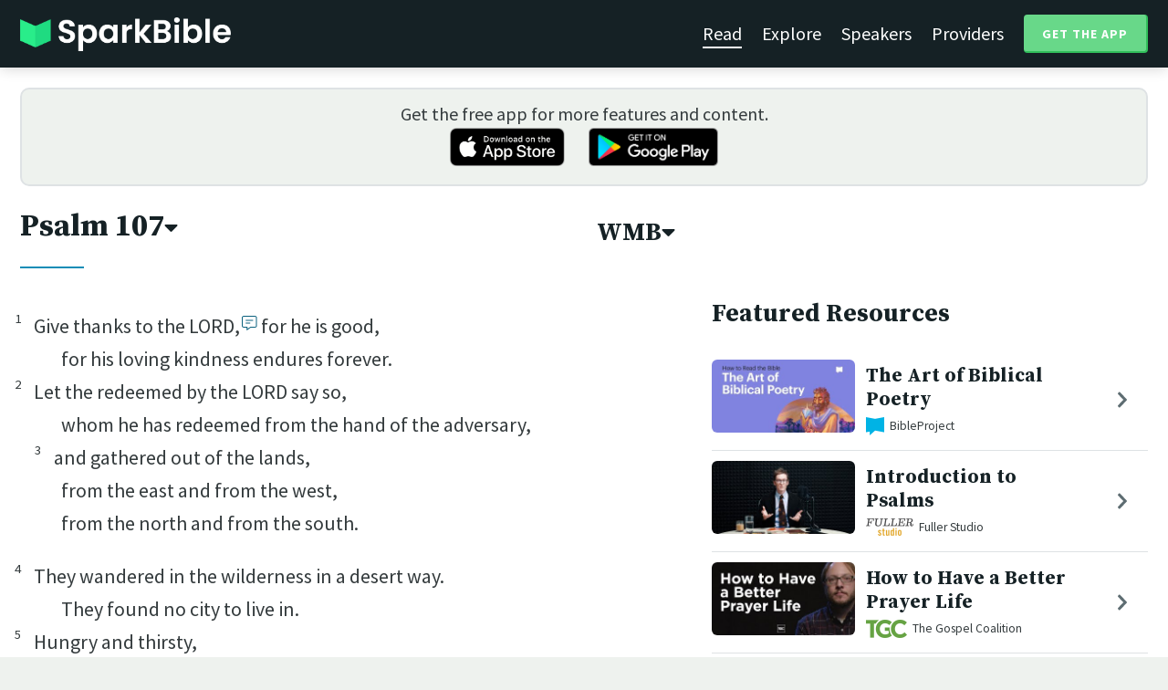

--- FILE ---
content_type: text/html; charset=utf-8
request_url: https://sparkbible.com/WMB/Psalm/107
body_size: 20849
content:
<!DOCTYPE html>
<html>
  <head>
    <title>Spark Bible | Learn the Bible with video from top Bible teachers.</title>
    <meta name="viewport" content="width=device-width,initial-scale=1">
    <meta name="description" content="Spark Bible is a new and free Bible study app with video from top Christian Bible teachers. Spark Bible makes it easy to read and learn the Bible at a deeper level. Get more out of reading the Bible with Spark Bible.">
    <link rel="apple-touch-icon" sizes="180x180" href="/apple-touch-icon.png?v=2">
<link rel="icon" type="image/png" sizes="32x32" href="/favicon-32x32.png?v=2">
<link rel="icon" type="image/png" sizes="16x16" href="/favicon-16x16.png?v=2">
<link rel="manifest" href="/site.webmanifest?v=2">
<link rel="shortcut icon" href="/favicon.ico?v=2">
<meta name="msapplication-TileColor" content="#152125">
<meta name="theme-color" content="#152125">

    <meta name="csrf-param" content="authenticity_token" />
<meta name="csrf-token" content="dibbo5CS5NAXpcLzQ-FO3GifeQlynbuHcnUbAhRtO4AjGtbE0ndYIHWDAWPnPAE5ap7hHwaCBfcAPkAQCVa_Jg" />
    
    <meta property="og:title" content="Learn the Bible with video from top Bible teachers. | Spark Bible">
<meta property="og:description" content="Spark Bible is a new and free Bible study app with video from top Christian Bible teachers. Spark Bible makes it easy to read and learn the Bible at a deeper level. Get more out of reading the Bible with Spark Bible.">
<meta property="og:image" content="https://res.cloudinary.com/sparkbible/image/upload/v1585084458/app_assets/Spark-Bible-app-icon.png">
<meta property="og:url" content="https://sparkbible.com/WMB/Psalm/107">

    <link rel="stylesheet" href="https://cdnjs.cloudflare.com/ajax/libs/normalize/8.0.1/normalize.min.css" integrity="sha256-l85OmPOjvil/SOvVt3HnSSjzF1TUMyT9eV0c2BzEGzU=" crossorigin="anonymous" />
    <link rel="stylesheet" href="https://cdn.plyr.io/3.6.2/plyr.css" media="print" onload="this.media='all'; this.onload=null;">
    <script src="https://cdn.plyr.io/3.6.2/plyr.js"></script>
    <script src="https://unpkg.com/@popperjs/core@2"></script>
    <script src="https://unpkg.com/tippy.js@6"></script>
    <script defer src="https://kit.fontawesome.com/72ff33412f.js" data-mutate-approach="sync" crossorigin="anonymous"></script>
    <link rel="stylesheet" href="/assets/application-a5ed54037beda56647664658bdb2d8813e9b1a3daacb8e9cf0c00761c3bcbef0.css" data-turbo-track="reload" />
    
    <script type="importmap" data-turbo-track="reload">{
  "imports": {
    "bible_app": "/assets/bible_app-ad44f877c337e7d32c74e7b98456ee05c08ace3a7a1228a8dd548b5ce6e2ef8a.js",
    "web_app": "/assets/web_app-a02290caf05c8af33489b50d98e757a64ebacd3cb013ab76627f22b15e93ddc1.js",
    "@hotwired/turbo-rails": "/assets/turbo.min-96cbf52c71021ba210235aaeec4720012d2c1df7d2dab3770cfa49eea3bb09da.js",
    "@hotwired/stimulus": "/assets/stimulus.min-900648768bd96f3faeba359cf33c1bd01ca424ca4d2d05f36a5d8345112ae93c.js",
    "@hotwired/stimulus-loading": "/assets/stimulus-loading-1fc59770fb1654500044afd3f5f6d7d00800e5be36746d55b94a2963a7a228aa.js",
    "utils/helpers": "/assets/utils/helpers-4f265faee3cf033048bffca45bfd5fa98ba8b49136f941ff29628e4aaf39b7e3.js",
    "controllers/bible_app/bible": "/assets/controllers/bible_app/bible-87f19c96b261cabe4a0f5d59bf39a128d76855dcd2bf0130ebe91b5b5c036edd.js",
    "controllers/bible_app/bible_settings_controller": "/assets/controllers/bible_app/bible_settings_controller-543b14421b33d4485eb84824078d1da8815457201bb4fbb466dd2625fff57c05.js",
    "controllers/bible_app/constants": "/assets/controllers/bible_app/constants-a8a9e9c008a34bd3acfdab7f256760a42e6b69681b686371d0878ac0965be201.js",
    "controllers/bible_app/footnotes_controller": "/assets/controllers/bible_app/footnotes_controller-509e6c76c4ed6b5876e63e78e3ea9e9804b4c0b12166c6d1e257821ca4e90aba.js",
    "controllers/bible_app": "/assets/controllers/bible_app/index-e77cf38a965f7f5eea49c5409895eb6d799582abf5eddd20843608762b098f14.js",
    "controllers/bible_app/mode_handler": "/assets/controllers/bible_app/mode_handler-5e6c86e4a12b7dba287b84d481fa636a17a5e9f9efbb92d180fe10d4d484f745.js",
    "controllers/bible_app/native_bridge": "/assets/controllers/bible_app/native_bridge-e49575f6d23f93ca957c28ccde300b2bb68eb27ef0da8b5b78895bce1ce8bade.js",
    "controllers/bible_app/resource_highlight": "/assets/controllers/bible_app/resource_highlight-4bdf3a2b839741dfd38d15bac09381e5590abd7ad316137886ce1ec37d867815.js",
    "controllers/bible_app/resource_highlights_controller": "/assets/controllers/bible_app/resource_highlights_controller-47b87131a4e913c50515ca4f453228eafe754a0236b8f08793d8f900fb5adb9c.js",
    "controllers/bible_app/saved_references_controller": "/assets/controllers/bible_app/saved_references_controller-a06fee09922078db9acd5446fe6671273a9826df1e14aedf38657f00e846f377.js",
    "controllers/bible_app/scroll_controller": "/assets/controllers/bible_app/scroll_controller-d7ab5c1ac2907a276ca8c580c8c461945804ea569ec6d2103513bd04a35d1462.js",
    "controllers/bible_app/scroll_handler": "/assets/controllers/bible_app/scroll_handler-88ad2a8e29a51bf595296f9f8f9ee386ffabf770203a75eaf40c3442f1e93464.js",
    "controllers/bible_app/spacing_controller": "/assets/controllers/bible_app/spacing_controller-db6265e1c7104dad578a181575e7aea46ea14c654e5a615e58e9082dccc1be17.js",
    "controllers/bible_app/starting_chapter_controller": "/assets/controllers/bible_app/starting_chapter_controller-137fc2d113be4f9b60079aa759af019e3678865d2b2ed65d4ee4b659196e4bc6.js",
    "controllers/bible_app/tap_handler": "/assets/controllers/bible_app/tap_handler-fe7c08c4d74ffa78cd33fbc1ce7c2c32e5df5c32db2c016501b9104caa9688c6.js",
    "controllers/bible_app/verse": "/assets/controllers/bible_app/verse-da12735d6531502f068a095999245ae142fd842b1a7e854f0fd5bf52db884c5f.js",
    "controllers/bible_app/verse_selection": "/assets/controllers/bible_app/verse_selection-3ae45c8c9e63da60b66ce4249ef30350d8e8d661d30151787b54e9f176df122d.js",
    "controllers/bible_app/verse_selection_controller": "/assets/controllers/bible_app/verse_selection_controller-539591b09e189fe12ddab540e18fba4afc43e4ce58b48b1af5533c7bcf991802.js",
    "controllers/web_app": "/assets/controllers/web_app/index-a87424e64b1cea8b8f8c95d88d0e922814d1d18e8103585aae5e58ef3756169f.js",
    "controllers/web_app/toggle_controller": "/assets/controllers/web_app/toggle_controller-27368eb5692a5a5fecef679d84a9bc21ce80d32d191d77d5050132bbbad7dfde.js",
    "controllers/web_app/video_controller": "/assets/controllers/web_app/video_controller-68c7e96047991e9d9e861c4ec60a08f1a0a2fbea720a667e6fdac61d9769087a.js"
  }
}</script>
<link rel="modulepreload" href="/assets/bible_app-ad44f877c337e7d32c74e7b98456ee05c08ace3a7a1228a8dd548b5ce6e2ef8a.js">
<link rel="modulepreload" href="/assets/web_app-a02290caf05c8af33489b50d98e757a64ebacd3cb013ab76627f22b15e93ddc1.js">
<link rel="modulepreload" href="/assets/turbo.min-96cbf52c71021ba210235aaeec4720012d2c1df7d2dab3770cfa49eea3bb09da.js">
<link rel="modulepreload" href="/assets/stimulus.min-900648768bd96f3faeba359cf33c1bd01ca424ca4d2d05f36a5d8345112ae93c.js">
<link rel="modulepreload" href="/assets/stimulus-loading-1fc59770fb1654500044afd3f5f6d7d00800e5be36746d55b94a2963a7a228aa.js">
<link rel="modulepreload" href="/assets/utils/helpers-4f265faee3cf033048bffca45bfd5fa98ba8b49136f941ff29628e4aaf39b7e3.js">
<link rel="modulepreload" href="/assets/controllers/bible_app/bible-87f19c96b261cabe4a0f5d59bf39a128d76855dcd2bf0130ebe91b5b5c036edd.js">
<link rel="modulepreload" href="/assets/controllers/bible_app/bible_settings_controller-543b14421b33d4485eb84824078d1da8815457201bb4fbb466dd2625fff57c05.js">
<link rel="modulepreload" href="/assets/controllers/bible_app/constants-a8a9e9c008a34bd3acfdab7f256760a42e6b69681b686371d0878ac0965be201.js">
<link rel="modulepreload" href="/assets/controllers/bible_app/footnotes_controller-509e6c76c4ed6b5876e63e78e3ea9e9804b4c0b12166c6d1e257821ca4e90aba.js">
<link rel="modulepreload" href="/assets/controllers/bible_app/index-e77cf38a965f7f5eea49c5409895eb6d799582abf5eddd20843608762b098f14.js">
<link rel="modulepreload" href="/assets/controllers/bible_app/mode_handler-5e6c86e4a12b7dba287b84d481fa636a17a5e9f9efbb92d180fe10d4d484f745.js">
<link rel="modulepreload" href="/assets/controllers/bible_app/native_bridge-e49575f6d23f93ca957c28ccde300b2bb68eb27ef0da8b5b78895bce1ce8bade.js">
<link rel="modulepreload" href="/assets/controllers/bible_app/resource_highlight-4bdf3a2b839741dfd38d15bac09381e5590abd7ad316137886ce1ec37d867815.js">
<link rel="modulepreload" href="/assets/controllers/bible_app/resource_highlights_controller-47b87131a4e913c50515ca4f453228eafe754a0236b8f08793d8f900fb5adb9c.js">
<link rel="modulepreload" href="/assets/controllers/bible_app/saved_references_controller-a06fee09922078db9acd5446fe6671273a9826df1e14aedf38657f00e846f377.js">
<link rel="modulepreload" href="/assets/controllers/bible_app/scroll_controller-d7ab5c1ac2907a276ca8c580c8c461945804ea569ec6d2103513bd04a35d1462.js">
<link rel="modulepreload" href="/assets/controllers/bible_app/scroll_handler-88ad2a8e29a51bf595296f9f8f9ee386ffabf770203a75eaf40c3442f1e93464.js">
<link rel="modulepreload" href="/assets/controllers/bible_app/spacing_controller-db6265e1c7104dad578a181575e7aea46ea14c654e5a615e58e9082dccc1be17.js">
<link rel="modulepreload" href="/assets/controllers/bible_app/starting_chapter_controller-137fc2d113be4f9b60079aa759af019e3678865d2b2ed65d4ee4b659196e4bc6.js">
<link rel="modulepreload" href="/assets/controllers/bible_app/tap_handler-fe7c08c4d74ffa78cd33fbc1ce7c2c32e5df5c32db2c016501b9104caa9688c6.js">
<link rel="modulepreload" href="/assets/controllers/bible_app/verse-da12735d6531502f068a095999245ae142fd842b1a7e854f0fd5bf52db884c5f.js">
<link rel="modulepreload" href="/assets/controllers/bible_app/verse_selection-3ae45c8c9e63da60b66ce4249ef30350d8e8d661d30151787b54e9f176df122d.js">
<link rel="modulepreload" href="/assets/controllers/bible_app/verse_selection_controller-539591b09e189fe12ddab540e18fba4afc43e4ce58b48b1af5533c7bcf991802.js">
<link rel="modulepreload" href="/assets/controllers/web_app/index-a87424e64b1cea8b8f8c95d88d0e922814d1d18e8103585aae5e58ef3756169f.js">
<link rel="modulepreload" href="/assets/controllers/web_app/toggle_controller-27368eb5692a5a5fecef679d84a9bc21ce80d32d191d77d5050132bbbad7dfde.js">
<link rel="modulepreload" href="/assets/controllers/web_app/video_controller-68c7e96047991e9d9e861c4ec60a08f1a0a2fbea720a667e6fdac61d9769087a.js">
<script type="module">import "web_app"</script>
    <script type="text/javascript">
  const isBot = /bot|google|baidu|bing|msn|duckduckbot|teoma|slurp|yandex/i.test(navigator.userAgent);
  if (typeof amplitude === 'undefined' && !isBot) {
    (function(e,t){var n=e.amplitude||{_q:[],_iq:{}};var r=t.createElement("script")
    ;r.type="text/javascript"
    ;r.integrity="sha384-3bSR/uIgD42pCWBeq1//B3mI/hPuWdk0L1EUnQIWfGyMOjs0VEoFLhHMqObtv2BA"
    ;r.crossOrigin="anonymous";r.async=true
    ;r.src="https://cdn.amplitude.com/libs/amplitude-5.10.0-min.gz.js"
    ;r.onload=function(){if(!e.amplitude.runQueuedFunctions){
    console.log("[Amplitude] Error: could not load SDK")}}
    ;var i=t.getElementsByTagName("script")[0];i.parentNode.insertBefore(r,i)
    ;function s(e,t){e.prototype[t]=function(){
    this._q.push([t].concat(Array.prototype.slice.call(arguments,0)));return this}}
    var o=function(){this._q=[];return this}
    ;var a=["add","append","clearAll","prepend","set","setOnce","unset"]
    ;for(var u=0;u<a.length;u++){s(o,a[u])}n.Identify=o;var c=function(){this._q=[]
    ;return this}
    ;var l=["setProductId","setQuantity","setPrice","setRevenueType","setEventProperties"]
    ;for(var p=0;p<l.length;p++){s(c,l[p])}n.Revenue=c
    ;var d=["init","logEvent","logRevenue","setUserId","setUserProperties","setOptOut","setVersionName","setDomain","setDeviceId", "enableTracking", "setGlobalUserProperties","identify","clearUserProperties","setGroup","logRevenueV2","regenerateDeviceId","groupIdentify","onInit","logEventWithTimestamp","logEventWithGroups","setSessionId","resetSessionId"]
    ;function v(e){function t(t){e[t]=function(){
    e._q.push([t].concat(Array.prototype.slice.call(arguments,0)))}}
    for(var n=0;n<d.length;n++){t(d[n])}}v(n);n.getInstance=function(e){
    e=(!e||e.length===0?"$default_instance":e).toLowerCase()
    ;if(!n._iq.hasOwnProperty(e)){n._iq[e]={_q:[]};v(n._iq[e])}return n._iq[e]}
    ;e.amplitude=n})(window,document);

    amplitude.getInstance().init("7e5e650f746b42ce7bb465c64eb8d12a", null, {
      saveEvents: true,
      includeUtm: true,
      includeReferrer: true,
      includeGclid: true
    });

    document.addEventListener('turbo:load', () => {
      amplitude.getInstance().logEvent("Page Loaded", {
        url: window.location.href,
        path: window.location.pathname,
        bodyClass: $1('body').className,
        h1: $1('h1') ? $1('h1').textContent : null,
        h2: $1('h2') ? $1('h2').textContent : null,
      });

      // Add handlers for elements tagged with amplitude data attributes.
      $("[data-amplitude-event]").forEach((el) => {
          const eventTitle = el.dataset.amplitudeEvent;
          let props = {};
          if (el.dataset.amplitudeProps) {
            props = JSON.parse(el.dataset.amplitudeProps);
          }
          switch (el.dataset.amplitudeTrigger) {
            case "click":
              el.addEventListener("click", () => amplitude.getInstance().logEvent(eventTitle, props));
            break;
            case "load":
              amplitude.getInstance().logEvent(eventTitle, props);
            break;
          }
      });
    });
  }
</script>

  </head>

  <body class="bible_chapters show" data-controller="pageload">

      <header>
        <a class="logo undecorated" href="/"><img src="/assets/shared/logos/Spark-Bible-Logo-Light-6616f3073ddeea533532c0109831a5d9fd3d51bd04f850731a6cfa2071d57af2.png" /></a>
          <nav data-controller="toggle">
  <section data-toggle-target="element" class="nav-menu">
    <a class="selected" href="/read">Read</a>
    <a href="/explore">Explore</a>
    <a href="/speakers">Speakers</a>
    <a href="/providers">Providers</a>
    <a href="#get-app-modal" class="button undecorated" data-turbo="false">
      Get the App
    </a>
  </section>
  <a href="#" data-action="toggle#toggle" class="mobile-menu-icon h-padded undecorated">
    <i class="fa fa-bars"></i>
  </a>
</nav>

      </header>

      <div class="content padded">
        
        <section class="get-app-callout">
  Get the free app for more features and content.
  <br>
  <a class="undecorated" href="https://apple.co/3rRxZfy"><img height="42" alt="Download on the App Store" src="/assets/shared/badges/download-on-the-app-store-3ee50cfaac04907fb23f7120324d8dd8333c1267516388341debf5c4304aba00.png" /></a>
  <a class="l-padded undecorated" href="https://play.google.com/store/apps/details?id=com.sparkbible.sparkbible&amp;hl=en&amp;gl=US"><img height="42" alt="Get it on Google Play" src="/assets/shared/badges/google-play-badge-c78da272321ee64e2b114fcc493adbf3b70d8e67fdb1b6c3099c6d976c1282e6.png" /></a>
</section>

<div class="container">

  <section class="bible">
    <div class="heading-controls">
      <span>
        <h1>
          <a href="#chapter-select-modal" class="undecorated" data-turbo="false">
              Psalm&nbsp;107<i class="fas fa-caret-down"></i>
          </a>
        </h1>
      </span>
      <span>
        <h2>
          <a href="#version-select-modal" class="undecorated" data-turbo="false">
            WMB<i class="fas fa-caret-down"></i>
          </a>
        </h2>
      </span>
    </div>

    <div class="bible-text">
      <section class="line-group"><p class="line q"><span data-verse="1"><sup>1</sup>Give thanks to the LORD,<button data-fn="FN1"><i class="fal fa-comment-alt-lines"></i><span hidden> When rendered in ALL CAPITAL LETTERS, “LORD” or “GOD” is the translation of God’s Proper Name.</span></button> for he is good, </span></p>
<p class="line q2"><span data-verse="1">for his loving kindness endures forever. </span></p>
<p class="line q"><span data-verse="2"><sup>2</sup>Let the redeemed by the LORD say so, </span></p>
<p class="line q2"><span data-verse="2">whom he has redeemed from the hand of the adversary, </span></p>
<p class="line q2"><span data-verse="3"><sup>3</sup>and gathered out of the lands, </span></p>
<p class="line q2"><span data-verse="3">from the east and from the west, </span></p>
<p class="line q2"><span data-verse="3">from the north and from the south. </span></p></section><section class="line-group"><p class="line q"><span data-verse="4"><sup>4</sup>They wandered in the wilderness in a desert way. </span></p>
<p class="line q2"><span data-verse="4">They found no city to live in. </span></p>
<p class="line q"><span data-verse="5"><sup>5</sup>Hungry and thirsty, </span></p>
<p class="line q2"><span data-verse="5">their soul fainted in them. </span></p>
<p class="line q"><span data-verse="6"><sup>6</sup>Then they cried to the LORD in their trouble, </span></p>
<p class="line q2"><span data-verse="6">and he delivered them out of their distresses. </span></p>
<p class="line q"><span data-verse="7"><sup>7</sup>He led them also by a straight way, </span></p>
<p class="line q2"><span data-verse="7">that they might go to a city to live in. </span></p>
<p class="line q"><span data-verse="8"><sup>8</sup>Let them praise the LORD for his loving kindness, </span></p>
<p class="line q2"><span data-verse="8">for his wonderful deeds to the children of men! </span></p></section><section class="line-group"><p class="line q"><span data-verse="9"><sup>9</sup>For he satisfies the longing soul. </span></p>
<p class="line q2"><span data-verse="9">He fills the hungry soul with good. </span></p></section><section class="line-group"><p class="line q"><span data-verse="10"><sup>10</sup>Some sat in darkness and in the shadow of death, </span></p>
<p class="line q2"><span data-verse="10">being bound in affliction and iron, </span></p>
<p class="line q2"><span data-verse="11"><sup>11</sup>because they rebelled against the words of God,<button data-fn="FN2"><i class="fal fa-comment-alt-lines"></i><span hidden> The Hebrew word rendered “God” is “אֱלֹהִ֑ים” (Elohim).</span></button></span></p>
<p class="line q2"><span data-verse="11">and condemned the counsel of the Most High. </span></p>
<p class="line q"><span data-verse="12"><sup>12</sup>Therefore he brought down their heart with labor. </span></p>
<p class="line q2"><span data-verse="12">They fell down, and there was no one to help. </span></p>
<p class="line q"><span data-verse="13"><sup>13</sup>Then they cried to the LORD in their trouble, </span></p>
<p class="line q2"><span data-verse="13">and he saved them out of their distresses. </span></p>
<p class="line q"><span data-verse="14"><sup>14</sup>He brought them out of darkness and the shadow of death, </span></p>
<p class="line q2"><span data-verse="14">and broke away their chains. </span></p>
<p class="line q"><span data-verse="15"><sup>15</sup>Let them praise the LORD for his loving kindness, </span></p>
<p class="line q2"><span data-verse="15">for his wonderful deeds to the children of men! </span></p></section><section class="line-group"><p class="line q"><span data-verse="16"><sup>16</sup>For he has broken the gates of bronze, </span></p>
<p class="line q2"><span data-verse="16">and cut through bars of iron. </span></p></section><section class="line-group"><p class="line q"><span data-verse="17"><sup>17</sup>Fools are afflicted because of their disobedience, </span></p>
<p class="line q2"><span data-verse="17">and because of their iniquities. </span></p>
<p class="line q"><span data-verse="18"><sup>18</sup>Their soul abhors all kinds of food. </span></p>
<p class="line q2"><span data-verse="18">They draw near to the gates of death. </span></p>
<p class="line q"><span data-verse="19"><sup>19</sup>Then they cry to the LORD in their trouble, </span></p>
<p class="line q2"><span data-verse="19">and he saves them out of their distresses. </span></p>
<p class="line q"><span data-verse="20"><sup>20</sup>He sends his word, and heals them, </span></p>
<p class="line q2"><span data-verse="20">and delivers them from their graves. </span></p>
<p class="line q"><span data-verse="21"><sup>21</sup>Let them praise the LORD for his loving kindness, </span></p>
<p class="line q2"><span data-verse="21">for his wonderful deeds to the children of men! </span></p></section><section class="line-group"><p class="line q"><span data-verse="22"><sup>22</sup>Let them offer the sacrifices of thanksgiving, </span></p>
<p class="line q2"><span data-verse="22">and declare his deeds with singing. </span></p></section><section class="line-group"><p class="line q"><span data-verse="23"><sup>23</sup>Those who go down to the sea in ships, </span></p>
<p class="line q2"><span data-verse="23">who do business in great waters, </span></p>
<p class="line q2"><span data-verse="24"><sup>24</sup>these see the LORD’s deeds, </span></p>
<p class="line q2"><span data-verse="24">and his wonders in the deep. </span></p>
<p class="line q"><span data-verse="25"><sup>25</sup>For he commands, and raises the stormy wind, </span></p>
<p class="line q2"><span data-verse="25">which lifts up its waves. </span></p>
<p class="line q"><span data-verse="26"><sup>26</sup>They mount up to the sky; they go down again to the depths. </span></p>
<p class="line q2"><span data-verse="26">Their soul melts away because of trouble. </span></p>
<p class="line q"><span data-verse="27"><sup>27</sup>They reel back and forth, and stagger like a drunken man, </span></p>
<p class="line q2"><span data-verse="27">and are at their wits’ end. </span></p>
<p class="line q"><span data-verse="28"><sup>28</sup>Then they cry to the LORD in their trouble, </span></p>
<p class="line q2"><span data-verse="28">and he brings them out of their distress. </span></p>
<p class="line q"><span data-verse="29"><sup>29</sup>He makes the storm a calm, </span></p>
<p class="line q2"><span data-verse="29">so that its waves are still. </span></p>
<p class="line q"><span data-verse="30"><sup>30</sup>Then they are glad because it is calm, </span></p>
<p class="line q2"><span data-verse="30">so he brings them to their desired haven. </span></p>
<p class="line q"><span data-verse="31"><sup>31</sup>Let them praise the LORD for his loving kindness, </span></p>
<p class="line q2"><span data-verse="31">for his wonderful deeds for the children of men! </span></p></section><section class="line-group"><p class="line q"><span data-verse="32"><sup>32</sup>Let them exalt him also in the assembly of the people, </span></p>
<p class="line q2"><span data-verse="32">and praise him in the seat of the elders. </span></p></section><section class="line-group"><p class="line q"><span data-verse="33"><sup>33</sup>He turns rivers into a desert, </span></p>
<p class="line q2"><span data-verse="33">water springs into a thirsty ground, </span></p>
<p class="line q2"><span data-verse="34"><sup>34</sup>and a fruitful land into a salt waste, </span></p>
<p class="line q2"><span data-verse="34">for the wickedness of those who dwell in it. </span></p>
<p class="line q"><span data-verse="35"><sup>35</sup>He turns a desert into a pool of water, </span></p>
<p class="line q2"><span data-verse="35">and a dry land into water springs. </span></p>
<p class="line q"><span data-verse="36"><sup>36</sup>There he makes the hungry live, </span></p>
<p class="line q2"><span data-verse="36">that they may prepare a city to live in, </span></p>
<p class="line q2"><span data-verse="37"><sup>37</sup>sow fields, plant vineyards, </span></p>
<p class="line q2"><span data-verse="37">and reap the fruits of increase. </span></p>
<p class="line q"><span data-verse="38"><sup>38</sup>He blesses them also, so that they are multiplied greatly. </span></p>
<p class="line q2"><span data-verse="38">He doesn’t allow their livestock to decrease. </span></p>
<p class="line q"><span data-verse="39"><sup>39</sup>Again, they are diminished and bowed down </span></p>
<p class="line q2"><span data-verse="39">through oppression, trouble, and sorrow. </span></p>
<p class="line q"><span data-verse="40"><sup>40</sup>He pours contempt on princes, </span></p>
<p class="line q2"><span data-verse="40">and causes them to wander in a trackless waste. </span></p>
<p class="line q"><span data-verse="41"><sup>41</sup>Yet he lifts the needy out of their affliction, </span></p>
<p class="line q2"><span data-verse="41">and increases their families like a flock. </span></p>
<p class="line q"><span data-verse="42"><sup>42</sup>The upright will see it, and be glad. </span></p>
<p class="line q2"><span data-verse="42">All the wicked will shut their mouths. </span></p>
<p class="line q"><span data-verse="43"><sup>43</sup>Whoever is wise will pay attention to these things. </span></p>
<p class="line q2"><span data-verse="43">They will consider the loving kindnesses of the LORD. </span></p></section>

    </div>

    
<div class="bottom-nav">
  <section class="prev">
      <a href="/WMB/Psalm/106"><i class='fas fa-caret-left'></i> Psalm 106</a>
  </section>
  <section class="next">
      <a href="/WMB/Psalm/108">Psalm 108 <i class='fas fa-caret-right'></i></a>
  </section>
</div>

    <p class="smaller-text centered-text">
      PUBLIC DOMAIN
      <br>
      This public domain Bible translation is brought to you courtesy of <a href="https://ebible.org" target="_blank" rel="nofollow">eBible.org</a>.
    </p>
  </section>

  <section class="resources">
    <h2>Featured Resources</h2>
    <div class="flex-row resource-row condensed">
  <section class="image">
    <a class="undecorated" href="/r/bibleproject/how-to-read-the-bible-poetry"><img class="rounded video-thumbnail" alt="The Art of Biblical Poetry" loading="lazy" src="https://i.ytimg.com/vi/q9yp1ZXbsEg/mqdefault.jpg" /></a>
  </section>
  <section class="text">
    <h3><a href="/r/bibleproject/how-to-read-the-bible-poetry">The Art of Biblical Poetry</a></h3>
    <p class="desc">Did you know that a third of the Bible is ancient Israelite poetry? Poetry is...</p>
    <p class="smallest-text"><img src="https://res-3.cloudinary.com/sparkbible/image/upload/c_fit,h_20,w_52/v1/resource_providers/BibleProject_agfqdk.png" /> BibleProject</p>
  </section>
  <section class="indicator">
    <a class="undecorated" href="/r/bibleproject/how-to-read-the-bible-poetry"><i class="fas fa-chevron-right"></i></a>
  </section>
</div>
<div class="flex-row resource-row condensed">
  <section class="image">
    <a class="undecorated" href="/r/fuller-studio/introduction-to-psalms"><img class="rounded video-thumbnail" alt="Introduction to Psalms" loading="lazy" src="https://i.ytimg.com/vi/1bLliBifQDA/mqdefault.jpg" /></a>
  </section>
  <section class="text">
    <h3><a href="/r/fuller-studio/introduction-to-psalms">Introduction to Psalms</a></h3>
    <p class="desc">Dr. David Taylor introduces the Psalms, songs that engage with the depth and ...</p>
    <p class="smallest-text"><img src="https://res-1.cloudinary.com/sparkbible/image/upload/c_fit,h_20,w_52/v1/resource_providers/Fuller-Studio.png" /> Fuller Studio</p>
  </section>
  <section class="indicator">
    <a class="undecorated" href="/r/fuller-studio/introduction-to-psalms"><i class="fas fa-chevron-right"></i></a>
  </section>
</div>
<div class="flex-row resource-row condensed">
  <section class="image">
    <a class="undecorated" href="/r/the-gospel-coalition/how-to-have-a-better-prayer-life"><img class="rounded video-thumbnail" alt="How to Have a Better Prayer Life" loading="lazy" src="https://i.ytimg.com/vi/B-xRkmeejmg/mqdefault.jpg" /></a>
  </section>
  <section class="text">
    <h3><a href="/r/the-gospel-coalition/how-to-have-a-better-prayer-life">How to Have a Better Prayer Life</a></h3>
    <p class="desc">Kyle Strobel claims that “prayer thrives when it’s done honestly” and points ...</p>
    <p class="smallest-text"><img src="https://res-1.cloudinary.com/sparkbible/image/upload/c_fit,h_20,w_52/v1/resource_providers/The-Gospel-Coalition.png" /> The Gospel Coalition</p>
  </section>
  <section class="indicator">
    <a class="undecorated" href="/r/the-gospel-coalition/how-to-have-a-better-prayer-life"><i class="fas fa-chevron-right"></i></a>
  </section>
</div>
<div class="flex-row resource-row condensed">
  <section class="image">
    <a class="undecorated" href="/r/crossway/how-reading-the-bible-shapes-our-identity"><img class="rounded video-thumbnail" alt="How Reading the Bible Shapes Our Identity" loading="lazy" src="https://i.ytimg.com/vi/qNX3bJVp0gg/mqdefault.jpg" /></a>
  </section>
  <section class="text">
    <h3><a href="/r/crossway/how-reading-the-bible-shapes-our-identity">How Reading the Bible Shapes Our Identity</a></h3>
    <p class="desc"></p>
    <p class="smallest-text"><img src="https://res-2.cloudinary.com/sparkbible/image/upload/c_fit,h_20,w_52/v1/resource_providers/Crossway.jpg" /> Crossway</p>
  </section>
  <section class="indicator">
    <a class="undecorated" href="/r/crossway/how-reading-the-bible-shapes-our-identity"><i class="fas fa-chevron-right"></i></a>
  </section>
</div>
<div class="flex-row resource-row condensed">
  <section class="image">
    <a class="undecorated" href="/r/spoken-gospel/psalms-the-bible-explained"><img class="rounded video-thumbnail" alt="Psalms: The Bible Explained" loading="lazy" src="https://i.ytimg.com/vi/L6NSw20AkJQ/mqdefault.jpg" /></a>
  </section>
  <section class="text">
    <h3><a href="/r/spoken-gospel/psalms-the-bible-explained">Psalms: The Bible Explained</a></h3>
    <p class="desc">Watch our Introduction video on the book of Psalms, which outlines the book&#39;s...</p>
    <p class="smallest-text"><img src="https://res-1.cloudinary.com/sparkbible/image/upload/c_fit,h_20,w_52/v1/resource_providers/Spoken-Gospel_fhk3q9.png" /> Spoken Gospel</p>
  </section>
  <section class="indicator">
    <a class="undecorated" href="/r/spoken-gospel/psalms-the-bible-explained"><i class="fas fa-chevron-right"></i></a>
  </section>
</div>
<div class="flex-row resource-row condensed">
  <section class="image">
    <a class="undecorated" href="/r/bibleproject/how-to-read-the-bible-psalms"><img class="rounded video-thumbnail" alt="The Book of Psalms" loading="lazy" src="https://i.ytimg.com/vi/dpny22k_7uk/mqdefault.jpg" /></a>
  </section>
  <section class="text">
    <h3><a href="/r/bibleproject/how-to-read-the-bible-psalms">The Book of Psalms</a></h3>
    <p class="desc">The book of Psalms is the largest collection of poetry in the Bible. In this ...</p>
    <p class="smallest-text"><img src="https://res-3.cloudinary.com/sparkbible/image/upload/c_fit,h_20,w_52/v1/resource_providers/BibleProject_agfqdk.png" /> BibleProject</p>
  </section>
  <section class="indicator">
    <a class="undecorated" href="/r/bibleproject/how-to-read-the-bible-psalms"><i class="fas fa-chevron-right"></i></a>
  </section>
</div>
<div class="flex-row resource-row condensed">
  <section class="image">
    <a class="undecorated" href="/r/the-gospel-coalition/tim-keller-prayer-in-the-psalms-discovering-how-to-pray"><img class="rounded video-thumbnail" alt="Discovering How to Pray: Prayer in the Psalms" loading="lazy" src="https://i.ytimg.com/vi/QgwzuFG5LCk/mqdefault.jpg" /></a>
  </section>
  <section class="text">
    <h3><a href="/r/the-gospel-coalition/tim-keller-prayer-in-the-psalms-discovering-how-to-pray">Discovering How to Pray: Prayer in the Psalms</a></h3>
    <p class="desc">Timothy Keller preaches on the Psalms as the prayerbook of the Bible in this ...</p>
    <p class="smallest-text"><img src="https://res-1.cloudinary.com/sparkbible/image/upload/c_fit,h_20,w_52/v1/resource_providers/The-Gospel-Coalition.png" /> The Gospel Coalition</p>
  </section>
  <section class="indicator">
    <a class="undecorated" href="/r/the-gospel-coalition/tim-keller-prayer-in-the-psalms-discovering-how-to-pray"><i class="fas fa-chevron-right"></i></a>
  </section>
</div>
<div class="flex-row resource-row condensed">
  <section class="image">
    <a class="undecorated" href="/r/bibleproject/overview-psalms"><img class="rounded video-thumbnail" alt="Book of Psalms Summary: A Complete Animated Overview" loading="lazy" src="https://i.ytimg.com/vi/j9phNEaPrv8/mqdefault.jpg" /></a>
  </section>
  <section class="text">
    <h3><a href="/r/bibleproject/overview-psalms">Book of Psalms Summary: A Complete Animated Ove...</a></h3>
    <p class="desc">Watch our overview video on the book of Psalms, which breaks down the literar...</p>
    <p class="smallest-text"><img src="https://res-3.cloudinary.com/sparkbible/image/upload/c_fit,h_20,w_52/v1/resource_providers/BibleProject_agfqdk.png" /> BibleProject</p>
  </section>
  <section class="indicator">
    <a class="undecorated" href="/r/bibleproject/overview-psalms"><i class="fas fa-chevron-right"></i></a>
  </section>
</div>

    <div>
      <a class="button" href="/explore/Psalm/107">Explore Psalm&nbsp;107</a>
    </div>
  </section>

</div>

  <div id="chapter-select-modal" class="modal">
  <div class="modal-wrapper">
    <section class="modal-header">
      <a href="#" title="Close" class="modal-close undecorated" data-turbo="false">
        <i class="fas fa-times-circle"></i>
      </a>
      <h3>Select Chapter</h3>
    </section>
    <section class="modal-content">
        <div class="modal-row" data-controller="toggle">
          <h4>
            <a href="#" data-action="toggle#toggle" class="undecorated">Genesis</a>
          </h4>
          <section class="chapters hide" data-toggle-target="element">
              <a href="/WMB/Genesis/1">1</a>
              <a href="/WMB/Genesis/2">2</a>
              <a href="/WMB/Genesis/3">3</a>
              <a href="/WMB/Genesis/4">4</a>
              <a href="/WMB/Genesis/5">5</a>
              <a href="/WMB/Genesis/6">6</a>
              <a href="/WMB/Genesis/7">7</a>
              <a href="/WMB/Genesis/8">8</a>
              <a href="/WMB/Genesis/9">9</a>
              <a href="/WMB/Genesis/10">10</a>
              <a href="/WMB/Genesis/11">11</a>
              <a href="/WMB/Genesis/12">12</a>
              <a href="/WMB/Genesis/13">13</a>
              <a href="/WMB/Genesis/14">14</a>
              <a href="/WMB/Genesis/15">15</a>
              <a href="/WMB/Genesis/16">16</a>
              <a href="/WMB/Genesis/17">17</a>
              <a href="/WMB/Genesis/18">18</a>
              <a href="/WMB/Genesis/19">19</a>
              <a href="/WMB/Genesis/20">20</a>
              <a href="/WMB/Genesis/21">21</a>
              <a href="/WMB/Genesis/22">22</a>
              <a href="/WMB/Genesis/23">23</a>
              <a href="/WMB/Genesis/24">24</a>
              <a href="/WMB/Genesis/25">25</a>
              <a href="/WMB/Genesis/26">26</a>
              <a href="/WMB/Genesis/27">27</a>
              <a href="/WMB/Genesis/28">28</a>
              <a href="/WMB/Genesis/29">29</a>
              <a href="/WMB/Genesis/30">30</a>
              <a href="/WMB/Genesis/31">31</a>
              <a href="/WMB/Genesis/32">32</a>
              <a href="/WMB/Genesis/33">33</a>
              <a href="/WMB/Genesis/34">34</a>
              <a href="/WMB/Genesis/35">35</a>
              <a href="/WMB/Genesis/36">36</a>
              <a href="/WMB/Genesis/37">37</a>
              <a href="/WMB/Genesis/38">38</a>
              <a href="/WMB/Genesis/39">39</a>
              <a href="/WMB/Genesis/40">40</a>
              <a href="/WMB/Genesis/41">41</a>
              <a href="/WMB/Genesis/42">42</a>
              <a href="/WMB/Genesis/43">43</a>
              <a href="/WMB/Genesis/44">44</a>
              <a href="/WMB/Genesis/45">45</a>
              <a href="/WMB/Genesis/46">46</a>
              <a href="/WMB/Genesis/47">47</a>
              <a href="/WMB/Genesis/48">48</a>
              <a href="/WMB/Genesis/49">49</a>
              <a href="/WMB/Genesis/50">50</a>
          </section>
        </div>
        <div class="modal-row" data-controller="toggle">
          <h4>
            <a href="#" data-action="toggle#toggle" class="undecorated">Exodus</a>
          </h4>
          <section class="chapters hide" data-toggle-target="element">
              <a href="/WMB/Exodus/1">1</a>
              <a href="/WMB/Exodus/2">2</a>
              <a href="/WMB/Exodus/3">3</a>
              <a href="/WMB/Exodus/4">4</a>
              <a href="/WMB/Exodus/5">5</a>
              <a href="/WMB/Exodus/6">6</a>
              <a href="/WMB/Exodus/7">7</a>
              <a href="/WMB/Exodus/8">8</a>
              <a href="/WMB/Exodus/9">9</a>
              <a href="/WMB/Exodus/10">10</a>
              <a href="/WMB/Exodus/11">11</a>
              <a href="/WMB/Exodus/12">12</a>
              <a href="/WMB/Exodus/13">13</a>
              <a href="/WMB/Exodus/14">14</a>
              <a href="/WMB/Exodus/15">15</a>
              <a href="/WMB/Exodus/16">16</a>
              <a href="/WMB/Exodus/17">17</a>
              <a href="/WMB/Exodus/18">18</a>
              <a href="/WMB/Exodus/19">19</a>
              <a href="/WMB/Exodus/20">20</a>
              <a href="/WMB/Exodus/21">21</a>
              <a href="/WMB/Exodus/22">22</a>
              <a href="/WMB/Exodus/23">23</a>
              <a href="/WMB/Exodus/24">24</a>
              <a href="/WMB/Exodus/25">25</a>
              <a href="/WMB/Exodus/26">26</a>
              <a href="/WMB/Exodus/27">27</a>
              <a href="/WMB/Exodus/28">28</a>
              <a href="/WMB/Exodus/29">29</a>
              <a href="/WMB/Exodus/30">30</a>
              <a href="/WMB/Exodus/31">31</a>
              <a href="/WMB/Exodus/32">32</a>
              <a href="/WMB/Exodus/33">33</a>
              <a href="/WMB/Exodus/34">34</a>
              <a href="/WMB/Exodus/35">35</a>
              <a href="/WMB/Exodus/36">36</a>
              <a href="/WMB/Exodus/37">37</a>
              <a href="/WMB/Exodus/38">38</a>
              <a href="/WMB/Exodus/39">39</a>
              <a href="/WMB/Exodus/40">40</a>
          </section>
        </div>
        <div class="modal-row" data-controller="toggle">
          <h4>
            <a href="#" data-action="toggle#toggle" class="undecorated">Leviticus</a>
          </h4>
          <section class="chapters hide" data-toggle-target="element">
              <a href="/WMB/Leviticus/1">1</a>
              <a href="/WMB/Leviticus/2">2</a>
              <a href="/WMB/Leviticus/3">3</a>
              <a href="/WMB/Leviticus/4">4</a>
              <a href="/WMB/Leviticus/5">5</a>
              <a href="/WMB/Leviticus/6">6</a>
              <a href="/WMB/Leviticus/7">7</a>
              <a href="/WMB/Leviticus/8">8</a>
              <a href="/WMB/Leviticus/9">9</a>
              <a href="/WMB/Leviticus/10">10</a>
              <a href="/WMB/Leviticus/11">11</a>
              <a href="/WMB/Leviticus/12">12</a>
              <a href="/WMB/Leviticus/13">13</a>
              <a href="/WMB/Leviticus/14">14</a>
              <a href="/WMB/Leviticus/15">15</a>
              <a href="/WMB/Leviticus/16">16</a>
              <a href="/WMB/Leviticus/17">17</a>
              <a href="/WMB/Leviticus/18">18</a>
              <a href="/WMB/Leviticus/19">19</a>
              <a href="/WMB/Leviticus/20">20</a>
              <a href="/WMB/Leviticus/21">21</a>
              <a href="/WMB/Leviticus/22">22</a>
              <a href="/WMB/Leviticus/23">23</a>
              <a href="/WMB/Leviticus/24">24</a>
              <a href="/WMB/Leviticus/25">25</a>
              <a href="/WMB/Leviticus/26">26</a>
              <a href="/WMB/Leviticus/27">27</a>
          </section>
        </div>
        <div class="modal-row" data-controller="toggle">
          <h4>
            <a href="#" data-action="toggle#toggle" class="undecorated">Numbers</a>
          </h4>
          <section class="chapters hide" data-toggle-target="element">
              <a href="/WMB/Numbers/1">1</a>
              <a href="/WMB/Numbers/2">2</a>
              <a href="/WMB/Numbers/3">3</a>
              <a href="/WMB/Numbers/4">4</a>
              <a href="/WMB/Numbers/5">5</a>
              <a href="/WMB/Numbers/6">6</a>
              <a href="/WMB/Numbers/7">7</a>
              <a href="/WMB/Numbers/8">8</a>
              <a href="/WMB/Numbers/9">9</a>
              <a href="/WMB/Numbers/10">10</a>
              <a href="/WMB/Numbers/11">11</a>
              <a href="/WMB/Numbers/12">12</a>
              <a href="/WMB/Numbers/13">13</a>
              <a href="/WMB/Numbers/14">14</a>
              <a href="/WMB/Numbers/15">15</a>
              <a href="/WMB/Numbers/16">16</a>
              <a href="/WMB/Numbers/17">17</a>
              <a href="/WMB/Numbers/18">18</a>
              <a href="/WMB/Numbers/19">19</a>
              <a href="/WMB/Numbers/20">20</a>
              <a href="/WMB/Numbers/21">21</a>
              <a href="/WMB/Numbers/22">22</a>
              <a href="/WMB/Numbers/23">23</a>
              <a href="/WMB/Numbers/24">24</a>
              <a href="/WMB/Numbers/25">25</a>
              <a href="/WMB/Numbers/26">26</a>
              <a href="/WMB/Numbers/27">27</a>
              <a href="/WMB/Numbers/28">28</a>
              <a href="/WMB/Numbers/29">29</a>
              <a href="/WMB/Numbers/30">30</a>
              <a href="/WMB/Numbers/31">31</a>
              <a href="/WMB/Numbers/32">32</a>
              <a href="/WMB/Numbers/33">33</a>
              <a href="/WMB/Numbers/34">34</a>
              <a href="/WMB/Numbers/35">35</a>
              <a href="/WMB/Numbers/36">36</a>
          </section>
        </div>
        <div class="modal-row" data-controller="toggle">
          <h4>
            <a href="#" data-action="toggle#toggle" class="undecorated">Deuteronomy</a>
          </h4>
          <section class="chapters hide" data-toggle-target="element">
              <a href="/WMB/Deuteronomy/1">1</a>
              <a href="/WMB/Deuteronomy/2">2</a>
              <a href="/WMB/Deuteronomy/3">3</a>
              <a href="/WMB/Deuteronomy/4">4</a>
              <a href="/WMB/Deuteronomy/5">5</a>
              <a href="/WMB/Deuteronomy/6">6</a>
              <a href="/WMB/Deuteronomy/7">7</a>
              <a href="/WMB/Deuteronomy/8">8</a>
              <a href="/WMB/Deuteronomy/9">9</a>
              <a href="/WMB/Deuteronomy/10">10</a>
              <a href="/WMB/Deuteronomy/11">11</a>
              <a href="/WMB/Deuteronomy/12">12</a>
              <a href="/WMB/Deuteronomy/13">13</a>
              <a href="/WMB/Deuteronomy/14">14</a>
              <a href="/WMB/Deuteronomy/15">15</a>
              <a href="/WMB/Deuteronomy/16">16</a>
              <a href="/WMB/Deuteronomy/17">17</a>
              <a href="/WMB/Deuteronomy/18">18</a>
              <a href="/WMB/Deuteronomy/19">19</a>
              <a href="/WMB/Deuteronomy/20">20</a>
              <a href="/WMB/Deuteronomy/21">21</a>
              <a href="/WMB/Deuteronomy/22">22</a>
              <a href="/WMB/Deuteronomy/23">23</a>
              <a href="/WMB/Deuteronomy/24">24</a>
              <a href="/WMB/Deuteronomy/25">25</a>
              <a href="/WMB/Deuteronomy/26">26</a>
              <a href="/WMB/Deuteronomy/27">27</a>
              <a href="/WMB/Deuteronomy/28">28</a>
              <a href="/WMB/Deuteronomy/29">29</a>
              <a href="/WMB/Deuteronomy/30">30</a>
              <a href="/WMB/Deuteronomy/31">31</a>
              <a href="/WMB/Deuteronomy/32">32</a>
              <a href="/WMB/Deuteronomy/33">33</a>
              <a href="/WMB/Deuteronomy/34">34</a>
          </section>
        </div>
        <div class="modal-row" data-controller="toggle">
          <h4>
            <a href="#" data-action="toggle#toggle" class="undecorated">Joshua</a>
          </h4>
          <section class="chapters hide" data-toggle-target="element">
              <a href="/WMB/Joshua/1">1</a>
              <a href="/WMB/Joshua/2">2</a>
              <a href="/WMB/Joshua/3">3</a>
              <a href="/WMB/Joshua/4">4</a>
              <a href="/WMB/Joshua/5">5</a>
              <a href="/WMB/Joshua/6">6</a>
              <a href="/WMB/Joshua/7">7</a>
              <a href="/WMB/Joshua/8">8</a>
              <a href="/WMB/Joshua/9">9</a>
              <a href="/WMB/Joshua/10">10</a>
              <a href="/WMB/Joshua/11">11</a>
              <a href="/WMB/Joshua/12">12</a>
              <a href="/WMB/Joshua/13">13</a>
              <a href="/WMB/Joshua/14">14</a>
              <a href="/WMB/Joshua/15">15</a>
              <a href="/WMB/Joshua/16">16</a>
              <a href="/WMB/Joshua/17">17</a>
              <a href="/WMB/Joshua/18">18</a>
              <a href="/WMB/Joshua/19">19</a>
              <a href="/WMB/Joshua/20">20</a>
              <a href="/WMB/Joshua/21">21</a>
              <a href="/WMB/Joshua/22">22</a>
              <a href="/WMB/Joshua/23">23</a>
              <a href="/WMB/Joshua/24">24</a>
          </section>
        </div>
        <div class="modal-row" data-controller="toggle">
          <h4>
            <a href="#" data-action="toggle#toggle" class="undecorated">Judges</a>
          </h4>
          <section class="chapters hide" data-toggle-target="element">
              <a href="/WMB/Judges/1">1</a>
              <a href="/WMB/Judges/2">2</a>
              <a href="/WMB/Judges/3">3</a>
              <a href="/WMB/Judges/4">4</a>
              <a href="/WMB/Judges/5">5</a>
              <a href="/WMB/Judges/6">6</a>
              <a href="/WMB/Judges/7">7</a>
              <a href="/WMB/Judges/8">8</a>
              <a href="/WMB/Judges/9">9</a>
              <a href="/WMB/Judges/10">10</a>
              <a href="/WMB/Judges/11">11</a>
              <a href="/WMB/Judges/12">12</a>
              <a href="/WMB/Judges/13">13</a>
              <a href="/WMB/Judges/14">14</a>
              <a href="/WMB/Judges/15">15</a>
              <a href="/WMB/Judges/16">16</a>
              <a href="/WMB/Judges/17">17</a>
              <a href="/WMB/Judges/18">18</a>
              <a href="/WMB/Judges/19">19</a>
              <a href="/WMB/Judges/20">20</a>
              <a href="/WMB/Judges/21">21</a>
          </section>
        </div>
        <div class="modal-row" data-controller="toggle">
          <h4>
            <a href="#" data-action="toggle#toggle" class="undecorated">Ruth</a>
          </h4>
          <section class="chapters hide" data-toggle-target="element">
              <a href="/WMB/Ruth/1">1</a>
              <a href="/WMB/Ruth/2">2</a>
              <a href="/WMB/Ruth/3">3</a>
              <a href="/WMB/Ruth/4">4</a>
          </section>
        </div>
        <div class="modal-row" data-controller="toggle">
          <h4>
            <a href="#" data-action="toggle#toggle" class="undecorated">1 Samuel</a>
          </h4>
          <section class="chapters hide" data-toggle-target="element">
              <a href="/WMB/1%20Samuel/1">1</a>
              <a href="/WMB/1%20Samuel/2">2</a>
              <a href="/WMB/1%20Samuel/3">3</a>
              <a href="/WMB/1%20Samuel/4">4</a>
              <a href="/WMB/1%20Samuel/5">5</a>
              <a href="/WMB/1%20Samuel/6">6</a>
              <a href="/WMB/1%20Samuel/7">7</a>
              <a href="/WMB/1%20Samuel/8">8</a>
              <a href="/WMB/1%20Samuel/9">9</a>
              <a href="/WMB/1%20Samuel/10">10</a>
              <a href="/WMB/1%20Samuel/11">11</a>
              <a href="/WMB/1%20Samuel/12">12</a>
              <a href="/WMB/1%20Samuel/13">13</a>
              <a href="/WMB/1%20Samuel/14">14</a>
              <a href="/WMB/1%20Samuel/15">15</a>
              <a href="/WMB/1%20Samuel/16">16</a>
              <a href="/WMB/1%20Samuel/17">17</a>
              <a href="/WMB/1%20Samuel/18">18</a>
              <a href="/WMB/1%20Samuel/19">19</a>
              <a href="/WMB/1%20Samuel/20">20</a>
              <a href="/WMB/1%20Samuel/21">21</a>
              <a href="/WMB/1%20Samuel/22">22</a>
              <a href="/WMB/1%20Samuel/23">23</a>
              <a href="/WMB/1%20Samuel/24">24</a>
              <a href="/WMB/1%20Samuel/25">25</a>
              <a href="/WMB/1%20Samuel/26">26</a>
              <a href="/WMB/1%20Samuel/27">27</a>
              <a href="/WMB/1%20Samuel/28">28</a>
              <a href="/WMB/1%20Samuel/29">29</a>
              <a href="/WMB/1%20Samuel/30">30</a>
              <a href="/WMB/1%20Samuel/31">31</a>
          </section>
        </div>
        <div class="modal-row" data-controller="toggle">
          <h4>
            <a href="#" data-action="toggle#toggle" class="undecorated">2 Samuel</a>
          </h4>
          <section class="chapters hide" data-toggle-target="element">
              <a href="/WMB/2%20Samuel/1">1</a>
              <a href="/WMB/2%20Samuel/2">2</a>
              <a href="/WMB/2%20Samuel/3">3</a>
              <a href="/WMB/2%20Samuel/4">4</a>
              <a href="/WMB/2%20Samuel/5">5</a>
              <a href="/WMB/2%20Samuel/6">6</a>
              <a href="/WMB/2%20Samuel/7">7</a>
              <a href="/WMB/2%20Samuel/8">8</a>
              <a href="/WMB/2%20Samuel/9">9</a>
              <a href="/WMB/2%20Samuel/10">10</a>
              <a href="/WMB/2%20Samuel/11">11</a>
              <a href="/WMB/2%20Samuel/12">12</a>
              <a href="/WMB/2%20Samuel/13">13</a>
              <a href="/WMB/2%20Samuel/14">14</a>
              <a href="/WMB/2%20Samuel/15">15</a>
              <a href="/WMB/2%20Samuel/16">16</a>
              <a href="/WMB/2%20Samuel/17">17</a>
              <a href="/WMB/2%20Samuel/18">18</a>
              <a href="/WMB/2%20Samuel/19">19</a>
              <a href="/WMB/2%20Samuel/20">20</a>
              <a href="/WMB/2%20Samuel/21">21</a>
              <a href="/WMB/2%20Samuel/22">22</a>
              <a href="/WMB/2%20Samuel/23">23</a>
              <a href="/WMB/2%20Samuel/24">24</a>
          </section>
        </div>
        <div class="modal-row" data-controller="toggle">
          <h4>
            <a href="#" data-action="toggle#toggle" class="undecorated">1 Kings</a>
          </h4>
          <section class="chapters hide" data-toggle-target="element">
              <a href="/WMB/1%20Kings/1">1</a>
              <a href="/WMB/1%20Kings/2">2</a>
              <a href="/WMB/1%20Kings/3">3</a>
              <a href="/WMB/1%20Kings/4">4</a>
              <a href="/WMB/1%20Kings/5">5</a>
              <a href="/WMB/1%20Kings/6">6</a>
              <a href="/WMB/1%20Kings/7">7</a>
              <a href="/WMB/1%20Kings/8">8</a>
              <a href="/WMB/1%20Kings/9">9</a>
              <a href="/WMB/1%20Kings/10">10</a>
              <a href="/WMB/1%20Kings/11">11</a>
              <a href="/WMB/1%20Kings/12">12</a>
              <a href="/WMB/1%20Kings/13">13</a>
              <a href="/WMB/1%20Kings/14">14</a>
              <a href="/WMB/1%20Kings/15">15</a>
              <a href="/WMB/1%20Kings/16">16</a>
              <a href="/WMB/1%20Kings/17">17</a>
              <a href="/WMB/1%20Kings/18">18</a>
              <a href="/WMB/1%20Kings/19">19</a>
              <a href="/WMB/1%20Kings/20">20</a>
              <a href="/WMB/1%20Kings/21">21</a>
              <a href="/WMB/1%20Kings/22">22</a>
          </section>
        </div>
        <div class="modal-row" data-controller="toggle">
          <h4>
            <a href="#" data-action="toggle#toggle" class="undecorated">2 Kings</a>
          </h4>
          <section class="chapters hide" data-toggle-target="element">
              <a href="/WMB/2%20Kings/1">1</a>
              <a href="/WMB/2%20Kings/2">2</a>
              <a href="/WMB/2%20Kings/3">3</a>
              <a href="/WMB/2%20Kings/4">4</a>
              <a href="/WMB/2%20Kings/5">5</a>
              <a href="/WMB/2%20Kings/6">6</a>
              <a href="/WMB/2%20Kings/7">7</a>
              <a href="/WMB/2%20Kings/8">8</a>
              <a href="/WMB/2%20Kings/9">9</a>
              <a href="/WMB/2%20Kings/10">10</a>
              <a href="/WMB/2%20Kings/11">11</a>
              <a href="/WMB/2%20Kings/12">12</a>
              <a href="/WMB/2%20Kings/13">13</a>
              <a href="/WMB/2%20Kings/14">14</a>
              <a href="/WMB/2%20Kings/15">15</a>
              <a href="/WMB/2%20Kings/16">16</a>
              <a href="/WMB/2%20Kings/17">17</a>
              <a href="/WMB/2%20Kings/18">18</a>
              <a href="/WMB/2%20Kings/19">19</a>
              <a href="/WMB/2%20Kings/20">20</a>
              <a href="/WMB/2%20Kings/21">21</a>
              <a href="/WMB/2%20Kings/22">22</a>
              <a href="/WMB/2%20Kings/23">23</a>
              <a href="/WMB/2%20Kings/24">24</a>
              <a href="/WMB/2%20Kings/25">25</a>
          </section>
        </div>
        <div class="modal-row" data-controller="toggle">
          <h4>
            <a href="#" data-action="toggle#toggle" class="undecorated">1 Chronicles</a>
          </h4>
          <section class="chapters hide" data-toggle-target="element">
              <a href="/WMB/1%20Chronicles/1">1</a>
              <a href="/WMB/1%20Chronicles/2">2</a>
              <a href="/WMB/1%20Chronicles/3">3</a>
              <a href="/WMB/1%20Chronicles/4">4</a>
              <a href="/WMB/1%20Chronicles/5">5</a>
              <a href="/WMB/1%20Chronicles/6">6</a>
              <a href="/WMB/1%20Chronicles/7">7</a>
              <a href="/WMB/1%20Chronicles/8">8</a>
              <a href="/WMB/1%20Chronicles/9">9</a>
              <a href="/WMB/1%20Chronicles/10">10</a>
              <a href="/WMB/1%20Chronicles/11">11</a>
              <a href="/WMB/1%20Chronicles/12">12</a>
              <a href="/WMB/1%20Chronicles/13">13</a>
              <a href="/WMB/1%20Chronicles/14">14</a>
              <a href="/WMB/1%20Chronicles/15">15</a>
              <a href="/WMB/1%20Chronicles/16">16</a>
              <a href="/WMB/1%20Chronicles/17">17</a>
              <a href="/WMB/1%20Chronicles/18">18</a>
              <a href="/WMB/1%20Chronicles/19">19</a>
              <a href="/WMB/1%20Chronicles/20">20</a>
              <a href="/WMB/1%20Chronicles/21">21</a>
              <a href="/WMB/1%20Chronicles/22">22</a>
              <a href="/WMB/1%20Chronicles/23">23</a>
              <a href="/WMB/1%20Chronicles/24">24</a>
              <a href="/WMB/1%20Chronicles/25">25</a>
              <a href="/WMB/1%20Chronicles/26">26</a>
              <a href="/WMB/1%20Chronicles/27">27</a>
              <a href="/WMB/1%20Chronicles/28">28</a>
              <a href="/WMB/1%20Chronicles/29">29</a>
          </section>
        </div>
        <div class="modal-row" data-controller="toggle">
          <h4>
            <a href="#" data-action="toggle#toggle" class="undecorated">2 Chronicles</a>
          </h4>
          <section class="chapters hide" data-toggle-target="element">
              <a href="/WMB/2%20Chronicles/1">1</a>
              <a href="/WMB/2%20Chronicles/2">2</a>
              <a href="/WMB/2%20Chronicles/3">3</a>
              <a href="/WMB/2%20Chronicles/4">4</a>
              <a href="/WMB/2%20Chronicles/5">5</a>
              <a href="/WMB/2%20Chronicles/6">6</a>
              <a href="/WMB/2%20Chronicles/7">7</a>
              <a href="/WMB/2%20Chronicles/8">8</a>
              <a href="/WMB/2%20Chronicles/9">9</a>
              <a href="/WMB/2%20Chronicles/10">10</a>
              <a href="/WMB/2%20Chronicles/11">11</a>
              <a href="/WMB/2%20Chronicles/12">12</a>
              <a href="/WMB/2%20Chronicles/13">13</a>
              <a href="/WMB/2%20Chronicles/14">14</a>
              <a href="/WMB/2%20Chronicles/15">15</a>
              <a href="/WMB/2%20Chronicles/16">16</a>
              <a href="/WMB/2%20Chronicles/17">17</a>
              <a href="/WMB/2%20Chronicles/18">18</a>
              <a href="/WMB/2%20Chronicles/19">19</a>
              <a href="/WMB/2%20Chronicles/20">20</a>
              <a href="/WMB/2%20Chronicles/21">21</a>
              <a href="/WMB/2%20Chronicles/22">22</a>
              <a href="/WMB/2%20Chronicles/23">23</a>
              <a href="/WMB/2%20Chronicles/24">24</a>
              <a href="/WMB/2%20Chronicles/25">25</a>
              <a href="/WMB/2%20Chronicles/26">26</a>
              <a href="/WMB/2%20Chronicles/27">27</a>
              <a href="/WMB/2%20Chronicles/28">28</a>
              <a href="/WMB/2%20Chronicles/29">29</a>
              <a href="/WMB/2%20Chronicles/30">30</a>
              <a href="/WMB/2%20Chronicles/31">31</a>
              <a href="/WMB/2%20Chronicles/32">32</a>
              <a href="/WMB/2%20Chronicles/33">33</a>
              <a href="/WMB/2%20Chronicles/34">34</a>
              <a href="/WMB/2%20Chronicles/35">35</a>
              <a href="/WMB/2%20Chronicles/36">36</a>
          </section>
        </div>
        <div class="modal-row" data-controller="toggle">
          <h4>
            <a href="#" data-action="toggle#toggle" class="undecorated">Ezra</a>
          </h4>
          <section class="chapters hide" data-toggle-target="element">
              <a href="/WMB/Ezra/1">1</a>
              <a href="/WMB/Ezra/2">2</a>
              <a href="/WMB/Ezra/3">3</a>
              <a href="/WMB/Ezra/4">4</a>
              <a href="/WMB/Ezra/5">5</a>
              <a href="/WMB/Ezra/6">6</a>
              <a href="/WMB/Ezra/7">7</a>
              <a href="/WMB/Ezra/8">8</a>
              <a href="/WMB/Ezra/9">9</a>
              <a href="/WMB/Ezra/10">10</a>
          </section>
        </div>
        <div class="modal-row" data-controller="toggle">
          <h4>
            <a href="#" data-action="toggle#toggle" class="undecorated">Nehemiah</a>
          </h4>
          <section class="chapters hide" data-toggle-target="element">
              <a href="/WMB/Nehemiah/1">1</a>
              <a href="/WMB/Nehemiah/2">2</a>
              <a href="/WMB/Nehemiah/3">3</a>
              <a href="/WMB/Nehemiah/4">4</a>
              <a href="/WMB/Nehemiah/5">5</a>
              <a href="/WMB/Nehemiah/6">6</a>
              <a href="/WMB/Nehemiah/7">7</a>
              <a href="/WMB/Nehemiah/8">8</a>
              <a href="/WMB/Nehemiah/9">9</a>
              <a href="/WMB/Nehemiah/10">10</a>
              <a href="/WMB/Nehemiah/11">11</a>
              <a href="/WMB/Nehemiah/12">12</a>
              <a href="/WMB/Nehemiah/13">13</a>
          </section>
        </div>
        <div class="modal-row" data-controller="toggle">
          <h4>
            <a href="#" data-action="toggle#toggle" class="undecorated">Esther</a>
          </h4>
          <section class="chapters hide" data-toggle-target="element">
              <a href="/WMB/Esther/1">1</a>
              <a href="/WMB/Esther/2">2</a>
              <a href="/WMB/Esther/3">3</a>
              <a href="/WMB/Esther/4">4</a>
              <a href="/WMB/Esther/5">5</a>
              <a href="/WMB/Esther/6">6</a>
              <a href="/WMB/Esther/7">7</a>
              <a href="/WMB/Esther/8">8</a>
              <a href="/WMB/Esther/9">9</a>
              <a href="/WMB/Esther/10">10</a>
          </section>
        </div>
        <div class="modal-row" data-controller="toggle">
          <h4>
            <a href="#" data-action="toggle#toggle" class="undecorated">Job</a>
          </h4>
          <section class="chapters hide" data-toggle-target="element">
              <a href="/WMB/Job/1">1</a>
              <a href="/WMB/Job/2">2</a>
              <a href="/WMB/Job/3">3</a>
              <a href="/WMB/Job/4">4</a>
              <a href="/WMB/Job/5">5</a>
              <a href="/WMB/Job/6">6</a>
              <a href="/WMB/Job/7">7</a>
              <a href="/WMB/Job/8">8</a>
              <a href="/WMB/Job/9">9</a>
              <a href="/WMB/Job/10">10</a>
              <a href="/WMB/Job/11">11</a>
              <a href="/WMB/Job/12">12</a>
              <a href="/WMB/Job/13">13</a>
              <a href="/WMB/Job/14">14</a>
              <a href="/WMB/Job/15">15</a>
              <a href="/WMB/Job/16">16</a>
              <a href="/WMB/Job/17">17</a>
              <a href="/WMB/Job/18">18</a>
              <a href="/WMB/Job/19">19</a>
              <a href="/WMB/Job/20">20</a>
              <a href="/WMB/Job/21">21</a>
              <a href="/WMB/Job/22">22</a>
              <a href="/WMB/Job/23">23</a>
              <a href="/WMB/Job/24">24</a>
              <a href="/WMB/Job/25">25</a>
              <a href="/WMB/Job/26">26</a>
              <a href="/WMB/Job/27">27</a>
              <a href="/WMB/Job/28">28</a>
              <a href="/WMB/Job/29">29</a>
              <a href="/WMB/Job/30">30</a>
              <a href="/WMB/Job/31">31</a>
              <a href="/WMB/Job/32">32</a>
              <a href="/WMB/Job/33">33</a>
              <a href="/WMB/Job/34">34</a>
              <a href="/WMB/Job/35">35</a>
              <a href="/WMB/Job/36">36</a>
              <a href="/WMB/Job/37">37</a>
              <a href="/WMB/Job/38">38</a>
              <a href="/WMB/Job/39">39</a>
              <a href="/WMB/Job/40">40</a>
              <a href="/WMB/Job/41">41</a>
              <a href="/WMB/Job/42">42</a>
          </section>
        </div>
        <div class="modal-row" data-controller="toggle">
          <h4>
            <a href="#" data-action="toggle#toggle" class="undecorated">Psalm</a>
          </h4>
          <section class="chapters hide" data-toggle-target="element">
              <a href="/WMB/Psalm/1">1</a>
              <a href="/WMB/Psalm/2">2</a>
              <a href="/WMB/Psalm/3">3</a>
              <a href="/WMB/Psalm/4">4</a>
              <a href="/WMB/Psalm/5">5</a>
              <a href="/WMB/Psalm/6">6</a>
              <a href="/WMB/Psalm/7">7</a>
              <a href="/WMB/Psalm/8">8</a>
              <a href="/WMB/Psalm/9">9</a>
              <a href="/WMB/Psalm/10">10</a>
              <a href="/WMB/Psalm/11">11</a>
              <a href="/WMB/Psalm/12">12</a>
              <a href="/WMB/Psalm/13">13</a>
              <a href="/WMB/Psalm/14">14</a>
              <a href="/WMB/Psalm/15">15</a>
              <a href="/WMB/Psalm/16">16</a>
              <a href="/WMB/Psalm/17">17</a>
              <a href="/WMB/Psalm/18">18</a>
              <a href="/WMB/Psalm/19">19</a>
              <a href="/WMB/Psalm/20">20</a>
              <a href="/WMB/Psalm/21">21</a>
              <a href="/WMB/Psalm/22">22</a>
              <a href="/WMB/Psalm/23">23</a>
              <a href="/WMB/Psalm/24">24</a>
              <a href="/WMB/Psalm/25">25</a>
              <a href="/WMB/Psalm/26">26</a>
              <a href="/WMB/Psalm/27">27</a>
              <a href="/WMB/Psalm/28">28</a>
              <a href="/WMB/Psalm/29">29</a>
              <a href="/WMB/Psalm/30">30</a>
              <a href="/WMB/Psalm/31">31</a>
              <a href="/WMB/Psalm/32">32</a>
              <a href="/WMB/Psalm/33">33</a>
              <a href="/WMB/Psalm/34">34</a>
              <a href="/WMB/Psalm/35">35</a>
              <a href="/WMB/Psalm/36">36</a>
              <a href="/WMB/Psalm/37">37</a>
              <a href="/WMB/Psalm/38">38</a>
              <a href="/WMB/Psalm/39">39</a>
              <a href="/WMB/Psalm/40">40</a>
              <a href="/WMB/Psalm/41">41</a>
              <a href="/WMB/Psalm/42">42</a>
              <a href="/WMB/Psalm/43">43</a>
              <a href="/WMB/Psalm/44">44</a>
              <a href="/WMB/Psalm/45">45</a>
              <a href="/WMB/Psalm/46">46</a>
              <a href="/WMB/Psalm/47">47</a>
              <a href="/WMB/Psalm/48">48</a>
              <a href="/WMB/Psalm/49">49</a>
              <a href="/WMB/Psalm/50">50</a>
              <a href="/WMB/Psalm/51">51</a>
              <a href="/WMB/Psalm/52">52</a>
              <a href="/WMB/Psalm/53">53</a>
              <a href="/WMB/Psalm/54">54</a>
              <a href="/WMB/Psalm/55">55</a>
              <a href="/WMB/Psalm/56">56</a>
              <a href="/WMB/Psalm/57">57</a>
              <a href="/WMB/Psalm/58">58</a>
              <a href="/WMB/Psalm/59">59</a>
              <a href="/WMB/Psalm/60">60</a>
              <a href="/WMB/Psalm/61">61</a>
              <a href="/WMB/Psalm/62">62</a>
              <a href="/WMB/Psalm/63">63</a>
              <a href="/WMB/Psalm/64">64</a>
              <a href="/WMB/Psalm/65">65</a>
              <a href="/WMB/Psalm/66">66</a>
              <a href="/WMB/Psalm/67">67</a>
              <a href="/WMB/Psalm/68">68</a>
              <a href="/WMB/Psalm/69">69</a>
              <a href="/WMB/Psalm/70">70</a>
              <a href="/WMB/Psalm/71">71</a>
              <a href="/WMB/Psalm/72">72</a>
              <a href="/WMB/Psalm/73">73</a>
              <a href="/WMB/Psalm/74">74</a>
              <a href="/WMB/Psalm/75">75</a>
              <a href="/WMB/Psalm/76">76</a>
              <a href="/WMB/Psalm/77">77</a>
              <a href="/WMB/Psalm/78">78</a>
              <a href="/WMB/Psalm/79">79</a>
              <a href="/WMB/Psalm/80">80</a>
              <a href="/WMB/Psalm/81">81</a>
              <a href="/WMB/Psalm/82">82</a>
              <a href="/WMB/Psalm/83">83</a>
              <a href="/WMB/Psalm/84">84</a>
              <a href="/WMB/Psalm/85">85</a>
              <a href="/WMB/Psalm/86">86</a>
              <a href="/WMB/Psalm/87">87</a>
              <a href="/WMB/Psalm/88">88</a>
              <a href="/WMB/Psalm/89">89</a>
              <a href="/WMB/Psalm/90">90</a>
              <a href="/WMB/Psalm/91">91</a>
              <a href="/WMB/Psalm/92">92</a>
              <a href="/WMB/Psalm/93">93</a>
              <a href="/WMB/Psalm/94">94</a>
              <a href="/WMB/Psalm/95">95</a>
              <a href="/WMB/Psalm/96">96</a>
              <a href="/WMB/Psalm/97">97</a>
              <a href="/WMB/Psalm/98">98</a>
              <a href="/WMB/Psalm/99">99</a>
              <a href="/WMB/Psalm/100">100</a>
              <a href="/WMB/Psalm/101">101</a>
              <a href="/WMB/Psalm/102">102</a>
              <a href="/WMB/Psalm/103">103</a>
              <a href="/WMB/Psalm/104">104</a>
              <a href="/WMB/Psalm/105">105</a>
              <a href="/WMB/Psalm/106">106</a>
              <a href="/WMB/Psalm/107">107</a>
              <a href="/WMB/Psalm/108">108</a>
              <a href="/WMB/Psalm/109">109</a>
              <a href="/WMB/Psalm/110">110</a>
              <a href="/WMB/Psalm/111">111</a>
              <a href="/WMB/Psalm/112">112</a>
              <a href="/WMB/Psalm/113">113</a>
              <a href="/WMB/Psalm/114">114</a>
              <a href="/WMB/Psalm/115">115</a>
              <a href="/WMB/Psalm/116">116</a>
              <a href="/WMB/Psalm/117">117</a>
              <a href="/WMB/Psalm/118">118</a>
              <a href="/WMB/Psalm/119">119</a>
              <a href="/WMB/Psalm/120">120</a>
              <a href="/WMB/Psalm/121">121</a>
              <a href="/WMB/Psalm/122">122</a>
              <a href="/WMB/Psalm/123">123</a>
              <a href="/WMB/Psalm/124">124</a>
              <a href="/WMB/Psalm/125">125</a>
              <a href="/WMB/Psalm/126">126</a>
              <a href="/WMB/Psalm/127">127</a>
              <a href="/WMB/Psalm/128">128</a>
              <a href="/WMB/Psalm/129">129</a>
              <a href="/WMB/Psalm/130">130</a>
              <a href="/WMB/Psalm/131">131</a>
              <a href="/WMB/Psalm/132">132</a>
              <a href="/WMB/Psalm/133">133</a>
              <a href="/WMB/Psalm/134">134</a>
              <a href="/WMB/Psalm/135">135</a>
              <a href="/WMB/Psalm/136">136</a>
              <a href="/WMB/Psalm/137">137</a>
              <a href="/WMB/Psalm/138">138</a>
              <a href="/WMB/Psalm/139">139</a>
              <a href="/WMB/Psalm/140">140</a>
              <a href="/WMB/Psalm/141">141</a>
              <a href="/WMB/Psalm/142">142</a>
              <a href="/WMB/Psalm/143">143</a>
              <a href="/WMB/Psalm/144">144</a>
              <a href="/WMB/Psalm/145">145</a>
              <a href="/WMB/Psalm/146">146</a>
              <a href="/WMB/Psalm/147">147</a>
              <a href="/WMB/Psalm/148">148</a>
              <a href="/WMB/Psalm/149">149</a>
              <a href="/WMB/Psalm/150">150</a>
          </section>
        </div>
        <div class="modal-row" data-controller="toggle">
          <h4>
            <a href="#" data-action="toggle#toggle" class="undecorated">Proverbs</a>
          </h4>
          <section class="chapters hide" data-toggle-target="element">
              <a href="/WMB/Proverbs/1">1</a>
              <a href="/WMB/Proverbs/2">2</a>
              <a href="/WMB/Proverbs/3">3</a>
              <a href="/WMB/Proverbs/4">4</a>
              <a href="/WMB/Proverbs/5">5</a>
              <a href="/WMB/Proverbs/6">6</a>
              <a href="/WMB/Proverbs/7">7</a>
              <a href="/WMB/Proverbs/8">8</a>
              <a href="/WMB/Proverbs/9">9</a>
              <a href="/WMB/Proverbs/10">10</a>
              <a href="/WMB/Proverbs/11">11</a>
              <a href="/WMB/Proverbs/12">12</a>
              <a href="/WMB/Proverbs/13">13</a>
              <a href="/WMB/Proverbs/14">14</a>
              <a href="/WMB/Proverbs/15">15</a>
              <a href="/WMB/Proverbs/16">16</a>
              <a href="/WMB/Proverbs/17">17</a>
              <a href="/WMB/Proverbs/18">18</a>
              <a href="/WMB/Proverbs/19">19</a>
              <a href="/WMB/Proverbs/20">20</a>
              <a href="/WMB/Proverbs/21">21</a>
              <a href="/WMB/Proverbs/22">22</a>
              <a href="/WMB/Proverbs/23">23</a>
              <a href="/WMB/Proverbs/24">24</a>
              <a href="/WMB/Proverbs/25">25</a>
              <a href="/WMB/Proverbs/26">26</a>
              <a href="/WMB/Proverbs/27">27</a>
              <a href="/WMB/Proverbs/28">28</a>
              <a href="/WMB/Proverbs/29">29</a>
              <a href="/WMB/Proverbs/30">30</a>
              <a href="/WMB/Proverbs/31">31</a>
          </section>
        </div>
        <div class="modal-row" data-controller="toggle">
          <h4>
            <a href="#" data-action="toggle#toggle" class="undecorated">Ecclesiastes</a>
          </h4>
          <section class="chapters hide" data-toggle-target="element">
              <a href="/WMB/Ecclesiastes/1">1</a>
              <a href="/WMB/Ecclesiastes/2">2</a>
              <a href="/WMB/Ecclesiastes/3">3</a>
              <a href="/WMB/Ecclesiastes/4">4</a>
              <a href="/WMB/Ecclesiastes/5">5</a>
              <a href="/WMB/Ecclesiastes/6">6</a>
              <a href="/WMB/Ecclesiastes/7">7</a>
              <a href="/WMB/Ecclesiastes/8">8</a>
              <a href="/WMB/Ecclesiastes/9">9</a>
              <a href="/WMB/Ecclesiastes/10">10</a>
              <a href="/WMB/Ecclesiastes/11">11</a>
              <a href="/WMB/Ecclesiastes/12">12</a>
          </section>
        </div>
        <div class="modal-row" data-controller="toggle">
          <h4>
            <a href="#" data-action="toggle#toggle" class="undecorated">Song of Solomon</a>
          </h4>
          <section class="chapters hide" data-toggle-target="element">
              <a href="/WMB/Song%20of%20Solomon/1">1</a>
              <a href="/WMB/Song%20of%20Solomon/2">2</a>
              <a href="/WMB/Song%20of%20Solomon/3">3</a>
              <a href="/WMB/Song%20of%20Solomon/4">4</a>
              <a href="/WMB/Song%20of%20Solomon/5">5</a>
              <a href="/WMB/Song%20of%20Solomon/6">6</a>
              <a href="/WMB/Song%20of%20Solomon/7">7</a>
              <a href="/WMB/Song%20of%20Solomon/8">8</a>
          </section>
        </div>
        <div class="modal-row" data-controller="toggle">
          <h4>
            <a href="#" data-action="toggle#toggle" class="undecorated">Isaiah</a>
          </h4>
          <section class="chapters hide" data-toggle-target="element">
              <a href="/WMB/Isaiah/1">1</a>
              <a href="/WMB/Isaiah/2">2</a>
              <a href="/WMB/Isaiah/3">3</a>
              <a href="/WMB/Isaiah/4">4</a>
              <a href="/WMB/Isaiah/5">5</a>
              <a href="/WMB/Isaiah/6">6</a>
              <a href="/WMB/Isaiah/7">7</a>
              <a href="/WMB/Isaiah/8">8</a>
              <a href="/WMB/Isaiah/9">9</a>
              <a href="/WMB/Isaiah/10">10</a>
              <a href="/WMB/Isaiah/11">11</a>
              <a href="/WMB/Isaiah/12">12</a>
              <a href="/WMB/Isaiah/13">13</a>
              <a href="/WMB/Isaiah/14">14</a>
              <a href="/WMB/Isaiah/15">15</a>
              <a href="/WMB/Isaiah/16">16</a>
              <a href="/WMB/Isaiah/17">17</a>
              <a href="/WMB/Isaiah/18">18</a>
              <a href="/WMB/Isaiah/19">19</a>
              <a href="/WMB/Isaiah/20">20</a>
              <a href="/WMB/Isaiah/21">21</a>
              <a href="/WMB/Isaiah/22">22</a>
              <a href="/WMB/Isaiah/23">23</a>
              <a href="/WMB/Isaiah/24">24</a>
              <a href="/WMB/Isaiah/25">25</a>
              <a href="/WMB/Isaiah/26">26</a>
              <a href="/WMB/Isaiah/27">27</a>
              <a href="/WMB/Isaiah/28">28</a>
              <a href="/WMB/Isaiah/29">29</a>
              <a href="/WMB/Isaiah/30">30</a>
              <a href="/WMB/Isaiah/31">31</a>
              <a href="/WMB/Isaiah/32">32</a>
              <a href="/WMB/Isaiah/33">33</a>
              <a href="/WMB/Isaiah/34">34</a>
              <a href="/WMB/Isaiah/35">35</a>
              <a href="/WMB/Isaiah/36">36</a>
              <a href="/WMB/Isaiah/37">37</a>
              <a href="/WMB/Isaiah/38">38</a>
              <a href="/WMB/Isaiah/39">39</a>
              <a href="/WMB/Isaiah/40">40</a>
              <a href="/WMB/Isaiah/41">41</a>
              <a href="/WMB/Isaiah/42">42</a>
              <a href="/WMB/Isaiah/43">43</a>
              <a href="/WMB/Isaiah/44">44</a>
              <a href="/WMB/Isaiah/45">45</a>
              <a href="/WMB/Isaiah/46">46</a>
              <a href="/WMB/Isaiah/47">47</a>
              <a href="/WMB/Isaiah/48">48</a>
              <a href="/WMB/Isaiah/49">49</a>
              <a href="/WMB/Isaiah/50">50</a>
              <a href="/WMB/Isaiah/51">51</a>
              <a href="/WMB/Isaiah/52">52</a>
              <a href="/WMB/Isaiah/53">53</a>
              <a href="/WMB/Isaiah/54">54</a>
              <a href="/WMB/Isaiah/55">55</a>
              <a href="/WMB/Isaiah/56">56</a>
              <a href="/WMB/Isaiah/57">57</a>
              <a href="/WMB/Isaiah/58">58</a>
              <a href="/WMB/Isaiah/59">59</a>
              <a href="/WMB/Isaiah/60">60</a>
              <a href="/WMB/Isaiah/61">61</a>
              <a href="/WMB/Isaiah/62">62</a>
              <a href="/WMB/Isaiah/63">63</a>
              <a href="/WMB/Isaiah/64">64</a>
              <a href="/WMB/Isaiah/65">65</a>
              <a href="/WMB/Isaiah/66">66</a>
          </section>
        </div>
        <div class="modal-row" data-controller="toggle">
          <h4>
            <a href="#" data-action="toggle#toggle" class="undecorated">Jeremiah</a>
          </h4>
          <section class="chapters hide" data-toggle-target="element">
              <a href="/WMB/Jeremiah/1">1</a>
              <a href="/WMB/Jeremiah/2">2</a>
              <a href="/WMB/Jeremiah/3">3</a>
              <a href="/WMB/Jeremiah/4">4</a>
              <a href="/WMB/Jeremiah/5">5</a>
              <a href="/WMB/Jeremiah/6">6</a>
              <a href="/WMB/Jeremiah/7">7</a>
              <a href="/WMB/Jeremiah/8">8</a>
              <a href="/WMB/Jeremiah/9">9</a>
              <a href="/WMB/Jeremiah/10">10</a>
              <a href="/WMB/Jeremiah/11">11</a>
              <a href="/WMB/Jeremiah/12">12</a>
              <a href="/WMB/Jeremiah/13">13</a>
              <a href="/WMB/Jeremiah/14">14</a>
              <a href="/WMB/Jeremiah/15">15</a>
              <a href="/WMB/Jeremiah/16">16</a>
              <a href="/WMB/Jeremiah/17">17</a>
              <a href="/WMB/Jeremiah/18">18</a>
              <a href="/WMB/Jeremiah/19">19</a>
              <a href="/WMB/Jeremiah/20">20</a>
              <a href="/WMB/Jeremiah/21">21</a>
              <a href="/WMB/Jeremiah/22">22</a>
              <a href="/WMB/Jeremiah/23">23</a>
              <a href="/WMB/Jeremiah/24">24</a>
              <a href="/WMB/Jeremiah/25">25</a>
              <a href="/WMB/Jeremiah/26">26</a>
              <a href="/WMB/Jeremiah/27">27</a>
              <a href="/WMB/Jeremiah/28">28</a>
              <a href="/WMB/Jeremiah/29">29</a>
              <a href="/WMB/Jeremiah/30">30</a>
              <a href="/WMB/Jeremiah/31">31</a>
              <a href="/WMB/Jeremiah/32">32</a>
              <a href="/WMB/Jeremiah/33">33</a>
              <a href="/WMB/Jeremiah/34">34</a>
              <a href="/WMB/Jeremiah/35">35</a>
              <a href="/WMB/Jeremiah/36">36</a>
              <a href="/WMB/Jeremiah/37">37</a>
              <a href="/WMB/Jeremiah/38">38</a>
              <a href="/WMB/Jeremiah/39">39</a>
              <a href="/WMB/Jeremiah/40">40</a>
              <a href="/WMB/Jeremiah/41">41</a>
              <a href="/WMB/Jeremiah/42">42</a>
              <a href="/WMB/Jeremiah/43">43</a>
              <a href="/WMB/Jeremiah/44">44</a>
              <a href="/WMB/Jeremiah/45">45</a>
              <a href="/WMB/Jeremiah/46">46</a>
              <a href="/WMB/Jeremiah/47">47</a>
              <a href="/WMB/Jeremiah/48">48</a>
              <a href="/WMB/Jeremiah/49">49</a>
              <a href="/WMB/Jeremiah/50">50</a>
              <a href="/WMB/Jeremiah/51">51</a>
              <a href="/WMB/Jeremiah/52">52</a>
          </section>
        </div>
        <div class="modal-row" data-controller="toggle">
          <h4>
            <a href="#" data-action="toggle#toggle" class="undecorated">Lamentations</a>
          </h4>
          <section class="chapters hide" data-toggle-target="element">
              <a href="/WMB/Lamentations/1">1</a>
              <a href="/WMB/Lamentations/2">2</a>
              <a href="/WMB/Lamentations/3">3</a>
              <a href="/WMB/Lamentations/4">4</a>
              <a href="/WMB/Lamentations/5">5</a>
          </section>
        </div>
        <div class="modal-row" data-controller="toggle">
          <h4>
            <a href="#" data-action="toggle#toggle" class="undecorated">Ezekiel</a>
          </h4>
          <section class="chapters hide" data-toggle-target="element">
              <a href="/WMB/Ezekiel/1">1</a>
              <a href="/WMB/Ezekiel/2">2</a>
              <a href="/WMB/Ezekiel/3">3</a>
              <a href="/WMB/Ezekiel/4">4</a>
              <a href="/WMB/Ezekiel/5">5</a>
              <a href="/WMB/Ezekiel/6">6</a>
              <a href="/WMB/Ezekiel/7">7</a>
              <a href="/WMB/Ezekiel/8">8</a>
              <a href="/WMB/Ezekiel/9">9</a>
              <a href="/WMB/Ezekiel/10">10</a>
              <a href="/WMB/Ezekiel/11">11</a>
              <a href="/WMB/Ezekiel/12">12</a>
              <a href="/WMB/Ezekiel/13">13</a>
              <a href="/WMB/Ezekiel/14">14</a>
              <a href="/WMB/Ezekiel/15">15</a>
              <a href="/WMB/Ezekiel/16">16</a>
              <a href="/WMB/Ezekiel/17">17</a>
              <a href="/WMB/Ezekiel/18">18</a>
              <a href="/WMB/Ezekiel/19">19</a>
              <a href="/WMB/Ezekiel/20">20</a>
              <a href="/WMB/Ezekiel/21">21</a>
              <a href="/WMB/Ezekiel/22">22</a>
              <a href="/WMB/Ezekiel/23">23</a>
              <a href="/WMB/Ezekiel/24">24</a>
              <a href="/WMB/Ezekiel/25">25</a>
              <a href="/WMB/Ezekiel/26">26</a>
              <a href="/WMB/Ezekiel/27">27</a>
              <a href="/WMB/Ezekiel/28">28</a>
              <a href="/WMB/Ezekiel/29">29</a>
              <a href="/WMB/Ezekiel/30">30</a>
              <a href="/WMB/Ezekiel/31">31</a>
              <a href="/WMB/Ezekiel/32">32</a>
              <a href="/WMB/Ezekiel/33">33</a>
              <a href="/WMB/Ezekiel/34">34</a>
              <a href="/WMB/Ezekiel/35">35</a>
              <a href="/WMB/Ezekiel/36">36</a>
              <a href="/WMB/Ezekiel/37">37</a>
              <a href="/WMB/Ezekiel/38">38</a>
              <a href="/WMB/Ezekiel/39">39</a>
              <a href="/WMB/Ezekiel/40">40</a>
              <a href="/WMB/Ezekiel/41">41</a>
              <a href="/WMB/Ezekiel/42">42</a>
              <a href="/WMB/Ezekiel/43">43</a>
              <a href="/WMB/Ezekiel/44">44</a>
              <a href="/WMB/Ezekiel/45">45</a>
              <a href="/WMB/Ezekiel/46">46</a>
              <a href="/WMB/Ezekiel/47">47</a>
              <a href="/WMB/Ezekiel/48">48</a>
          </section>
        </div>
        <div class="modal-row" data-controller="toggle">
          <h4>
            <a href="#" data-action="toggle#toggle" class="undecorated">Daniel</a>
          </h4>
          <section class="chapters hide" data-toggle-target="element">
              <a href="/WMB/Daniel/1">1</a>
              <a href="/WMB/Daniel/2">2</a>
              <a href="/WMB/Daniel/3">3</a>
              <a href="/WMB/Daniel/4">4</a>
              <a href="/WMB/Daniel/5">5</a>
              <a href="/WMB/Daniel/6">6</a>
              <a href="/WMB/Daniel/7">7</a>
              <a href="/WMB/Daniel/8">8</a>
              <a href="/WMB/Daniel/9">9</a>
              <a href="/WMB/Daniel/10">10</a>
              <a href="/WMB/Daniel/11">11</a>
              <a href="/WMB/Daniel/12">12</a>
          </section>
        </div>
        <div class="modal-row" data-controller="toggle">
          <h4>
            <a href="#" data-action="toggle#toggle" class="undecorated">Hosea</a>
          </h4>
          <section class="chapters hide" data-toggle-target="element">
              <a href="/WMB/Hosea/1">1</a>
              <a href="/WMB/Hosea/2">2</a>
              <a href="/WMB/Hosea/3">3</a>
              <a href="/WMB/Hosea/4">4</a>
              <a href="/WMB/Hosea/5">5</a>
              <a href="/WMB/Hosea/6">6</a>
              <a href="/WMB/Hosea/7">7</a>
              <a href="/WMB/Hosea/8">8</a>
              <a href="/WMB/Hosea/9">9</a>
              <a href="/WMB/Hosea/10">10</a>
              <a href="/WMB/Hosea/11">11</a>
              <a href="/WMB/Hosea/12">12</a>
              <a href="/WMB/Hosea/13">13</a>
              <a href="/WMB/Hosea/14">14</a>
          </section>
        </div>
        <div class="modal-row" data-controller="toggle">
          <h4>
            <a href="#" data-action="toggle#toggle" class="undecorated">Joel</a>
          </h4>
          <section class="chapters hide" data-toggle-target="element">
              <a href="/WMB/Joel/1">1</a>
              <a href="/WMB/Joel/2">2</a>
              <a href="/WMB/Joel/3">3</a>
          </section>
        </div>
        <div class="modal-row" data-controller="toggle">
          <h4>
            <a href="#" data-action="toggle#toggle" class="undecorated">Amos</a>
          </h4>
          <section class="chapters hide" data-toggle-target="element">
              <a href="/WMB/Amos/1">1</a>
              <a href="/WMB/Amos/2">2</a>
              <a href="/WMB/Amos/3">3</a>
              <a href="/WMB/Amos/4">4</a>
              <a href="/WMB/Amos/5">5</a>
              <a href="/WMB/Amos/6">6</a>
              <a href="/WMB/Amos/7">7</a>
              <a href="/WMB/Amos/8">8</a>
              <a href="/WMB/Amos/9">9</a>
          </section>
        </div>
        <div class="modal-row" data-controller="toggle">
          <h4>
            <a href="#" data-action="toggle#toggle" class="undecorated">Obadiah</a>
          </h4>
          <section class="chapters hide" data-toggle-target="element">
              <a href="/WMB/Obadiah/1">1</a>
          </section>
        </div>
        <div class="modal-row" data-controller="toggle">
          <h4>
            <a href="#" data-action="toggle#toggle" class="undecorated">Jonah</a>
          </h4>
          <section class="chapters hide" data-toggle-target="element">
              <a href="/WMB/Jonah/1">1</a>
              <a href="/WMB/Jonah/2">2</a>
              <a href="/WMB/Jonah/3">3</a>
              <a href="/WMB/Jonah/4">4</a>
          </section>
        </div>
        <div class="modal-row" data-controller="toggle">
          <h4>
            <a href="#" data-action="toggle#toggle" class="undecorated">Micah</a>
          </h4>
          <section class="chapters hide" data-toggle-target="element">
              <a href="/WMB/Micah/1">1</a>
              <a href="/WMB/Micah/2">2</a>
              <a href="/WMB/Micah/3">3</a>
              <a href="/WMB/Micah/4">4</a>
              <a href="/WMB/Micah/5">5</a>
              <a href="/WMB/Micah/6">6</a>
              <a href="/WMB/Micah/7">7</a>
          </section>
        </div>
        <div class="modal-row" data-controller="toggle">
          <h4>
            <a href="#" data-action="toggle#toggle" class="undecorated">Nahum</a>
          </h4>
          <section class="chapters hide" data-toggle-target="element">
              <a href="/WMB/Nahum/1">1</a>
              <a href="/WMB/Nahum/2">2</a>
              <a href="/WMB/Nahum/3">3</a>
          </section>
        </div>
        <div class="modal-row" data-controller="toggle">
          <h4>
            <a href="#" data-action="toggle#toggle" class="undecorated">Habakkuk</a>
          </h4>
          <section class="chapters hide" data-toggle-target="element">
              <a href="/WMB/Habakkuk/1">1</a>
              <a href="/WMB/Habakkuk/2">2</a>
              <a href="/WMB/Habakkuk/3">3</a>
          </section>
        </div>
        <div class="modal-row" data-controller="toggle">
          <h4>
            <a href="#" data-action="toggle#toggle" class="undecorated">Zephaniah</a>
          </h4>
          <section class="chapters hide" data-toggle-target="element">
              <a href="/WMB/Zephaniah/1">1</a>
              <a href="/WMB/Zephaniah/2">2</a>
              <a href="/WMB/Zephaniah/3">3</a>
          </section>
        </div>
        <div class="modal-row" data-controller="toggle">
          <h4>
            <a href="#" data-action="toggle#toggle" class="undecorated">Haggai</a>
          </h4>
          <section class="chapters hide" data-toggle-target="element">
              <a href="/WMB/Haggai/1">1</a>
              <a href="/WMB/Haggai/2">2</a>
          </section>
        </div>
        <div class="modal-row" data-controller="toggle">
          <h4>
            <a href="#" data-action="toggle#toggle" class="undecorated">Zechariah</a>
          </h4>
          <section class="chapters hide" data-toggle-target="element">
              <a href="/WMB/Zechariah/1">1</a>
              <a href="/WMB/Zechariah/2">2</a>
              <a href="/WMB/Zechariah/3">3</a>
              <a href="/WMB/Zechariah/4">4</a>
              <a href="/WMB/Zechariah/5">5</a>
              <a href="/WMB/Zechariah/6">6</a>
              <a href="/WMB/Zechariah/7">7</a>
              <a href="/WMB/Zechariah/8">8</a>
              <a href="/WMB/Zechariah/9">9</a>
              <a href="/WMB/Zechariah/10">10</a>
              <a href="/WMB/Zechariah/11">11</a>
              <a href="/WMB/Zechariah/12">12</a>
              <a href="/WMB/Zechariah/13">13</a>
              <a href="/WMB/Zechariah/14">14</a>
          </section>
        </div>
        <div class="modal-row" data-controller="toggle">
          <h4>
            <a href="#" data-action="toggle#toggle" class="undecorated">Malachi</a>
          </h4>
          <section class="chapters hide" data-toggle-target="element">
              <a href="/WMB/Malachi/1">1</a>
              <a href="/WMB/Malachi/2">2</a>
              <a href="/WMB/Malachi/3">3</a>
              <a href="/WMB/Malachi/4">4</a>
          </section>
        </div>
        <div class="modal-row" data-controller="toggle">
          <h4>
            <a href="#" data-action="toggle#toggle" class="undecorated">Matthew</a>
          </h4>
          <section class="chapters hide" data-toggle-target="element">
              <a href="/WMB/Matthew/1">1</a>
              <a href="/WMB/Matthew/2">2</a>
              <a href="/WMB/Matthew/3">3</a>
              <a href="/WMB/Matthew/4">4</a>
              <a href="/WMB/Matthew/5">5</a>
              <a href="/WMB/Matthew/6">6</a>
              <a href="/WMB/Matthew/7">7</a>
              <a href="/WMB/Matthew/8">8</a>
              <a href="/WMB/Matthew/9">9</a>
              <a href="/WMB/Matthew/10">10</a>
              <a href="/WMB/Matthew/11">11</a>
              <a href="/WMB/Matthew/12">12</a>
              <a href="/WMB/Matthew/13">13</a>
              <a href="/WMB/Matthew/14">14</a>
              <a href="/WMB/Matthew/15">15</a>
              <a href="/WMB/Matthew/16">16</a>
              <a href="/WMB/Matthew/17">17</a>
              <a href="/WMB/Matthew/18">18</a>
              <a href="/WMB/Matthew/19">19</a>
              <a href="/WMB/Matthew/20">20</a>
              <a href="/WMB/Matthew/21">21</a>
              <a href="/WMB/Matthew/22">22</a>
              <a href="/WMB/Matthew/23">23</a>
              <a href="/WMB/Matthew/24">24</a>
              <a href="/WMB/Matthew/25">25</a>
              <a href="/WMB/Matthew/26">26</a>
              <a href="/WMB/Matthew/27">27</a>
              <a href="/WMB/Matthew/28">28</a>
          </section>
        </div>
        <div class="modal-row" data-controller="toggle">
          <h4>
            <a href="#" data-action="toggle#toggle" class="undecorated">Mark</a>
          </h4>
          <section class="chapters hide" data-toggle-target="element">
              <a href="/WMB/Mark/1">1</a>
              <a href="/WMB/Mark/2">2</a>
              <a href="/WMB/Mark/3">3</a>
              <a href="/WMB/Mark/4">4</a>
              <a href="/WMB/Mark/5">5</a>
              <a href="/WMB/Mark/6">6</a>
              <a href="/WMB/Mark/7">7</a>
              <a href="/WMB/Mark/8">8</a>
              <a href="/WMB/Mark/9">9</a>
              <a href="/WMB/Mark/10">10</a>
              <a href="/WMB/Mark/11">11</a>
              <a href="/WMB/Mark/12">12</a>
              <a href="/WMB/Mark/13">13</a>
              <a href="/WMB/Mark/14">14</a>
              <a href="/WMB/Mark/15">15</a>
              <a href="/WMB/Mark/16">16</a>
          </section>
        </div>
        <div class="modal-row" data-controller="toggle">
          <h4>
            <a href="#" data-action="toggle#toggle" class="undecorated">Luke</a>
          </h4>
          <section class="chapters hide" data-toggle-target="element">
              <a href="/WMB/Luke/1">1</a>
              <a href="/WMB/Luke/2">2</a>
              <a href="/WMB/Luke/3">3</a>
              <a href="/WMB/Luke/4">4</a>
              <a href="/WMB/Luke/5">5</a>
              <a href="/WMB/Luke/6">6</a>
              <a href="/WMB/Luke/7">7</a>
              <a href="/WMB/Luke/8">8</a>
              <a href="/WMB/Luke/9">9</a>
              <a href="/WMB/Luke/10">10</a>
              <a href="/WMB/Luke/11">11</a>
              <a href="/WMB/Luke/12">12</a>
              <a href="/WMB/Luke/13">13</a>
              <a href="/WMB/Luke/14">14</a>
              <a href="/WMB/Luke/15">15</a>
              <a href="/WMB/Luke/16">16</a>
              <a href="/WMB/Luke/17">17</a>
              <a href="/WMB/Luke/18">18</a>
              <a href="/WMB/Luke/19">19</a>
              <a href="/WMB/Luke/20">20</a>
              <a href="/WMB/Luke/21">21</a>
              <a href="/WMB/Luke/22">22</a>
              <a href="/WMB/Luke/23">23</a>
              <a href="/WMB/Luke/24">24</a>
          </section>
        </div>
        <div class="modal-row" data-controller="toggle">
          <h4>
            <a href="#" data-action="toggle#toggle" class="undecorated">John</a>
          </h4>
          <section class="chapters hide" data-toggle-target="element">
              <a href="/WMB/John/1">1</a>
              <a href="/WMB/John/2">2</a>
              <a href="/WMB/John/3">3</a>
              <a href="/WMB/John/4">4</a>
              <a href="/WMB/John/5">5</a>
              <a href="/WMB/John/6">6</a>
              <a href="/WMB/John/7">7</a>
              <a href="/WMB/John/8">8</a>
              <a href="/WMB/John/9">9</a>
              <a href="/WMB/John/10">10</a>
              <a href="/WMB/John/11">11</a>
              <a href="/WMB/John/12">12</a>
              <a href="/WMB/John/13">13</a>
              <a href="/WMB/John/14">14</a>
              <a href="/WMB/John/15">15</a>
              <a href="/WMB/John/16">16</a>
              <a href="/WMB/John/17">17</a>
              <a href="/WMB/John/18">18</a>
              <a href="/WMB/John/19">19</a>
              <a href="/WMB/John/20">20</a>
              <a href="/WMB/John/21">21</a>
          </section>
        </div>
        <div class="modal-row" data-controller="toggle">
          <h4>
            <a href="#" data-action="toggle#toggle" class="undecorated">Acts</a>
          </h4>
          <section class="chapters hide" data-toggle-target="element">
              <a href="/WMB/Acts/1">1</a>
              <a href="/WMB/Acts/2">2</a>
              <a href="/WMB/Acts/3">3</a>
              <a href="/WMB/Acts/4">4</a>
              <a href="/WMB/Acts/5">5</a>
              <a href="/WMB/Acts/6">6</a>
              <a href="/WMB/Acts/7">7</a>
              <a href="/WMB/Acts/8">8</a>
              <a href="/WMB/Acts/9">9</a>
              <a href="/WMB/Acts/10">10</a>
              <a href="/WMB/Acts/11">11</a>
              <a href="/WMB/Acts/12">12</a>
              <a href="/WMB/Acts/13">13</a>
              <a href="/WMB/Acts/14">14</a>
              <a href="/WMB/Acts/15">15</a>
              <a href="/WMB/Acts/16">16</a>
              <a href="/WMB/Acts/17">17</a>
              <a href="/WMB/Acts/18">18</a>
              <a href="/WMB/Acts/19">19</a>
              <a href="/WMB/Acts/20">20</a>
              <a href="/WMB/Acts/21">21</a>
              <a href="/WMB/Acts/22">22</a>
              <a href="/WMB/Acts/23">23</a>
              <a href="/WMB/Acts/24">24</a>
              <a href="/WMB/Acts/25">25</a>
              <a href="/WMB/Acts/26">26</a>
              <a href="/WMB/Acts/27">27</a>
              <a href="/WMB/Acts/28">28</a>
          </section>
        </div>
        <div class="modal-row" data-controller="toggle">
          <h4>
            <a href="#" data-action="toggle#toggle" class="undecorated">Romans</a>
          </h4>
          <section class="chapters hide" data-toggle-target="element">
              <a href="/WMB/Romans/1">1</a>
              <a href="/WMB/Romans/2">2</a>
              <a href="/WMB/Romans/3">3</a>
              <a href="/WMB/Romans/4">4</a>
              <a href="/WMB/Romans/5">5</a>
              <a href="/WMB/Romans/6">6</a>
              <a href="/WMB/Romans/7">7</a>
              <a href="/WMB/Romans/8">8</a>
              <a href="/WMB/Romans/9">9</a>
              <a href="/WMB/Romans/10">10</a>
              <a href="/WMB/Romans/11">11</a>
              <a href="/WMB/Romans/12">12</a>
              <a href="/WMB/Romans/13">13</a>
              <a href="/WMB/Romans/14">14</a>
              <a href="/WMB/Romans/15">15</a>
              <a href="/WMB/Romans/16">16</a>
          </section>
        </div>
        <div class="modal-row" data-controller="toggle">
          <h4>
            <a href="#" data-action="toggle#toggle" class="undecorated">1 Corinthians</a>
          </h4>
          <section class="chapters hide" data-toggle-target="element">
              <a href="/WMB/1%20Corinthians/1">1</a>
              <a href="/WMB/1%20Corinthians/2">2</a>
              <a href="/WMB/1%20Corinthians/3">3</a>
              <a href="/WMB/1%20Corinthians/4">4</a>
              <a href="/WMB/1%20Corinthians/5">5</a>
              <a href="/WMB/1%20Corinthians/6">6</a>
              <a href="/WMB/1%20Corinthians/7">7</a>
              <a href="/WMB/1%20Corinthians/8">8</a>
              <a href="/WMB/1%20Corinthians/9">9</a>
              <a href="/WMB/1%20Corinthians/10">10</a>
              <a href="/WMB/1%20Corinthians/11">11</a>
              <a href="/WMB/1%20Corinthians/12">12</a>
              <a href="/WMB/1%20Corinthians/13">13</a>
              <a href="/WMB/1%20Corinthians/14">14</a>
              <a href="/WMB/1%20Corinthians/15">15</a>
              <a href="/WMB/1%20Corinthians/16">16</a>
          </section>
        </div>
        <div class="modal-row" data-controller="toggle">
          <h4>
            <a href="#" data-action="toggle#toggle" class="undecorated">2 Corinthians</a>
          </h4>
          <section class="chapters hide" data-toggle-target="element">
              <a href="/WMB/2%20Corinthians/1">1</a>
              <a href="/WMB/2%20Corinthians/2">2</a>
              <a href="/WMB/2%20Corinthians/3">3</a>
              <a href="/WMB/2%20Corinthians/4">4</a>
              <a href="/WMB/2%20Corinthians/5">5</a>
              <a href="/WMB/2%20Corinthians/6">6</a>
              <a href="/WMB/2%20Corinthians/7">7</a>
              <a href="/WMB/2%20Corinthians/8">8</a>
              <a href="/WMB/2%20Corinthians/9">9</a>
              <a href="/WMB/2%20Corinthians/10">10</a>
              <a href="/WMB/2%20Corinthians/11">11</a>
              <a href="/WMB/2%20Corinthians/12">12</a>
              <a href="/WMB/2%20Corinthians/13">13</a>
          </section>
        </div>
        <div class="modal-row" data-controller="toggle">
          <h4>
            <a href="#" data-action="toggle#toggle" class="undecorated">Galatians</a>
          </h4>
          <section class="chapters hide" data-toggle-target="element">
              <a href="/WMB/Galatians/1">1</a>
              <a href="/WMB/Galatians/2">2</a>
              <a href="/WMB/Galatians/3">3</a>
              <a href="/WMB/Galatians/4">4</a>
              <a href="/WMB/Galatians/5">5</a>
              <a href="/WMB/Galatians/6">6</a>
          </section>
        </div>
        <div class="modal-row" data-controller="toggle">
          <h4>
            <a href="#" data-action="toggle#toggle" class="undecorated">Ephesians</a>
          </h4>
          <section class="chapters hide" data-toggle-target="element">
              <a href="/WMB/Ephesians/1">1</a>
              <a href="/WMB/Ephesians/2">2</a>
              <a href="/WMB/Ephesians/3">3</a>
              <a href="/WMB/Ephesians/4">4</a>
              <a href="/WMB/Ephesians/5">5</a>
              <a href="/WMB/Ephesians/6">6</a>
          </section>
        </div>
        <div class="modal-row" data-controller="toggle">
          <h4>
            <a href="#" data-action="toggle#toggle" class="undecorated">Philippians</a>
          </h4>
          <section class="chapters hide" data-toggle-target="element">
              <a href="/WMB/Philippians/1">1</a>
              <a href="/WMB/Philippians/2">2</a>
              <a href="/WMB/Philippians/3">3</a>
              <a href="/WMB/Philippians/4">4</a>
          </section>
        </div>
        <div class="modal-row" data-controller="toggle">
          <h4>
            <a href="#" data-action="toggle#toggle" class="undecorated">Colossians</a>
          </h4>
          <section class="chapters hide" data-toggle-target="element">
              <a href="/WMB/Colossians/1">1</a>
              <a href="/WMB/Colossians/2">2</a>
              <a href="/WMB/Colossians/3">3</a>
              <a href="/WMB/Colossians/4">4</a>
          </section>
        </div>
        <div class="modal-row" data-controller="toggle">
          <h4>
            <a href="#" data-action="toggle#toggle" class="undecorated">1 Thessalonians</a>
          </h4>
          <section class="chapters hide" data-toggle-target="element">
              <a href="/WMB/1%20Thessalonians/1">1</a>
              <a href="/WMB/1%20Thessalonians/2">2</a>
              <a href="/WMB/1%20Thessalonians/3">3</a>
              <a href="/WMB/1%20Thessalonians/4">4</a>
              <a href="/WMB/1%20Thessalonians/5">5</a>
          </section>
        </div>
        <div class="modal-row" data-controller="toggle">
          <h4>
            <a href="#" data-action="toggle#toggle" class="undecorated">2 Thessalonians</a>
          </h4>
          <section class="chapters hide" data-toggle-target="element">
              <a href="/WMB/2%20Thessalonians/1">1</a>
              <a href="/WMB/2%20Thessalonians/2">2</a>
              <a href="/WMB/2%20Thessalonians/3">3</a>
          </section>
        </div>
        <div class="modal-row" data-controller="toggle">
          <h4>
            <a href="#" data-action="toggle#toggle" class="undecorated">1 Timothy</a>
          </h4>
          <section class="chapters hide" data-toggle-target="element">
              <a href="/WMB/1%20Timothy/1">1</a>
              <a href="/WMB/1%20Timothy/2">2</a>
              <a href="/WMB/1%20Timothy/3">3</a>
              <a href="/WMB/1%20Timothy/4">4</a>
              <a href="/WMB/1%20Timothy/5">5</a>
              <a href="/WMB/1%20Timothy/6">6</a>
          </section>
        </div>
        <div class="modal-row" data-controller="toggle">
          <h4>
            <a href="#" data-action="toggle#toggle" class="undecorated">2 Timothy</a>
          </h4>
          <section class="chapters hide" data-toggle-target="element">
              <a href="/WMB/2%20Timothy/1">1</a>
              <a href="/WMB/2%20Timothy/2">2</a>
              <a href="/WMB/2%20Timothy/3">3</a>
              <a href="/WMB/2%20Timothy/4">4</a>
          </section>
        </div>
        <div class="modal-row" data-controller="toggle">
          <h4>
            <a href="#" data-action="toggle#toggle" class="undecorated">Titus</a>
          </h4>
          <section class="chapters hide" data-toggle-target="element">
              <a href="/WMB/Titus/1">1</a>
              <a href="/WMB/Titus/2">2</a>
              <a href="/WMB/Titus/3">3</a>
          </section>
        </div>
        <div class="modal-row" data-controller="toggle">
          <h4>
            <a href="#" data-action="toggle#toggle" class="undecorated">Philemon</a>
          </h4>
          <section class="chapters hide" data-toggle-target="element">
              <a href="/WMB/Philemon/1">1</a>
          </section>
        </div>
        <div class="modal-row" data-controller="toggle">
          <h4>
            <a href="#" data-action="toggle#toggle" class="undecorated">Hebrews</a>
          </h4>
          <section class="chapters hide" data-toggle-target="element">
              <a href="/WMB/Hebrews/1">1</a>
              <a href="/WMB/Hebrews/2">2</a>
              <a href="/WMB/Hebrews/3">3</a>
              <a href="/WMB/Hebrews/4">4</a>
              <a href="/WMB/Hebrews/5">5</a>
              <a href="/WMB/Hebrews/6">6</a>
              <a href="/WMB/Hebrews/7">7</a>
              <a href="/WMB/Hebrews/8">8</a>
              <a href="/WMB/Hebrews/9">9</a>
              <a href="/WMB/Hebrews/10">10</a>
              <a href="/WMB/Hebrews/11">11</a>
              <a href="/WMB/Hebrews/12">12</a>
              <a href="/WMB/Hebrews/13">13</a>
          </section>
        </div>
        <div class="modal-row" data-controller="toggle">
          <h4>
            <a href="#" data-action="toggle#toggle" class="undecorated">James</a>
          </h4>
          <section class="chapters hide" data-toggle-target="element">
              <a href="/WMB/James/1">1</a>
              <a href="/WMB/James/2">2</a>
              <a href="/WMB/James/3">3</a>
              <a href="/WMB/James/4">4</a>
              <a href="/WMB/James/5">5</a>
          </section>
        </div>
        <div class="modal-row" data-controller="toggle">
          <h4>
            <a href="#" data-action="toggle#toggle" class="undecorated">1 Peter</a>
          </h4>
          <section class="chapters hide" data-toggle-target="element">
              <a href="/WMB/1%20Peter/1">1</a>
              <a href="/WMB/1%20Peter/2">2</a>
              <a href="/WMB/1%20Peter/3">3</a>
              <a href="/WMB/1%20Peter/4">4</a>
              <a href="/WMB/1%20Peter/5">5</a>
          </section>
        </div>
        <div class="modal-row" data-controller="toggle">
          <h4>
            <a href="#" data-action="toggle#toggle" class="undecorated">2 Peter</a>
          </h4>
          <section class="chapters hide" data-toggle-target="element">
              <a href="/WMB/2%20Peter/1">1</a>
              <a href="/WMB/2%20Peter/2">2</a>
              <a href="/WMB/2%20Peter/3">3</a>
          </section>
        </div>
        <div class="modal-row" data-controller="toggle">
          <h4>
            <a href="#" data-action="toggle#toggle" class="undecorated">1 John</a>
          </h4>
          <section class="chapters hide" data-toggle-target="element">
              <a href="/WMB/1%20John/1">1</a>
              <a href="/WMB/1%20John/2">2</a>
              <a href="/WMB/1%20John/3">3</a>
              <a href="/WMB/1%20John/4">4</a>
              <a href="/WMB/1%20John/5">5</a>
          </section>
        </div>
        <div class="modal-row" data-controller="toggle">
          <h4>
            <a href="#" data-action="toggle#toggle" class="undecorated">2 John</a>
          </h4>
          <section class="chapters hide" data-toggle-target="element">
              <a href="/WMB/2%20John/1">1</a>
          </section>
        </div>
        <div class="modal-row" data-controller="toggle">
          <h4>
            <a href="#" data-action="toggle#toggle" class="undecorated">3 John</a>
          </h4>
          <section class="chapters hide" data-toggle-target="element">
              <a href="/WMB/3%20John/1">1</a>
          </section>
        </div>
        <div class="modal-row" data-controller="toggle">
          <h4>
            <a href="#" data-action="toggle#toggle" class="undecorated">Jude</a>
          </h4>
          <section class="chapters hide" data-toggle-target="element">
              <a href="/WMB/Jude/1">1</a>
          </section>
        </div>
        <div class="modal-row" data-controller="toggle">
          <h4>
            <a href="#" data-action="toggle#toggle" class="undecorated">Revelation</a>
          </h4>
          <section class="chapters hide" data-toggle-target="element">
              <a href="/WMB/Revelation/1">1</a>
              <a href="/WMB/Revelation/2">2</a>
              <a href="/WMB/Revelation/3">3</a>
              <a href="/WMB/Revelation/4">4</a>
              <a href="/WMB/Revelation/5">5</a>
              <a href="/WMB/Revelation/6">6</a>
              <a href="/WMB/Revelation/7">7</a>
              <a href="/WMB/Revelation/8">8</a>
              <a href="/WMB/Revelation/9">9</a>
              <a href="/WMB/Revelation/10">10</a>
              <a href="/WMB/Revelation/11">11</a>
              <a href="/WMB/Revelation/12">12</a>
              <a href="/WMB/Revelation/13">13</a>
              <a href="/WMB/Revelation/14">14</a>
              <a href="/WMB/Revelation/15">15</a>
              <a href="/WMB/Revelation/16">16</a>
              <a href="/WMB/Revelation/17">17</a>
              <a href="/WMB/Revelation/18">18</a>
              <a href="/WMB/Revelation/19">19</a>
              <a href="/WMB/Revelation/20">20</a>
              <a href="/WMB/Revelation/21">21</a>
              <a href="/WMB/Revelation/22">22</a>
          </section>
        </div>
    </section>
  </div>
  <a href="#" data-turbo="false" class="modal-clickable-backdrop"> </a>
</div>


<div id="version-select-modal" class="modal">
  <div class="modal-wrapper">
    <section class="modal-header">
      <a href="#" title="Close" class="modal-close undecorated" data-turbo="false">
        <i class="fas fa-times-circle"></i>
      </a>
      <h3>Select Bible Version</h3>
    </section>
    <section class="modal-content">
        <div class="modal-row">
          <h4>
            <a class="undecorated" href="/ASV/Psalm/107">ASV - American Standard Version</a>
          </h4>
        </div>
        <div class="modal-row">
          <h4>
            <a class="undecorated" href="/ESV/Psalm/107">ESV - English Standard Version</a>
          </h4>
        </div>
        <div class="modal-row">
          <h4>
            <a class="undecorated" href="/KJV/Psalm/107">KJV - King James Version</a>
          </h4>
        </div>
        <div class="modal-row">
          <h4>
            <a class="undecorated" href="/NIV/Psalm/107">NIV - New International Version<span class="new">NEW!</span></a>
          </h4>
        </div>
        <div class="modal-row">
          <h4>
            <a class="undecorated" href="/NRSV/Psalm/107">NRSV - New Revised Standard Version</a>
          </h4>
        </div>
        <div class="modal-row">
          <h4>
            <a class="undecorated" href="/RSV/Psalm/107">RSV - Revised Standard Version</a>
          </h4>
        </div>
        <div class="modal-row">
          <h4>
            <a class="undecorated" href="/RV/Psalm/107">RV - Revised Version 1885</a>
          </h4>
        </div>
        <div class="modal-row">
          <h4>
            <a class="undecorated" href="/WEB/Psalm/107">WEB - World English Bible</a>
          </h4>
        </div>
        <div class="modal-row">
          <h4>
            <a class="undecorated" href="/WEBBE/Psalm/107">WEBBE - World English Bible (British Edition)</a>
          </h4>
        </div>
        <div class="modal-row">
          <h4>
            <a class="undecorated" href="/WMB/Psalm/107">WMB - World Messianic Bible</a>
          </h4>
        </div>
        <div class="modal-row">
          <h4>
            <a class="undecorated" href="/WMBBE/Psalm/107">WMBBE - World Messianic Bible British Edition</a>
          </h4>
        </div>
    </section>
  </div>
  <a href="#" data-turbo="false" class="modal-clickable-backdrop"> </a>
</div>




      </div>

      <footer class="smallest-text centered-text">
    <div class="centered-text b-padded">
      <!-- Go to www.addthis.com/dashboard to customize your tools -->
      <div class="addthis_inline_follow_toolbox"></div>
    </div>
    <section>
      <a class="undecorated" href="https://apple.co/3rRxZfy"><img height="50" alt="Download on the App Store" loading="lazy" src="/assets/home/download-on-the-app-store-3ee50cfaac04907fb23f7120324d8dd8333c1267516388341debf5c4304aba00.png" /></a>
      <a class="undecorated" href="https://play.google.com/store/apps/details?id=com.sparkbible.sparkbible&amp;hl=en&amp;gl=US"><img height="50" alt="Get it on Google Play" loading="lazy" src="/assets/home/google-play-badge-c78da272321ee64e2b114fcc493adbf3b70d8e67fdb1b6c3099c6d976c1282e6.png" /></a>
    </section>
    <section id="nav-links">
      <p>
        <a href="/read">Read Online</a> ·
        <a href="/explore">Bible Resources</a> ·
        <a href="/speakers">Bible Speakers</a> ·
        <a href="/providers">Content Providers</a> ·
        <a href="/users/sign_in">Account Login</a> ·
        <a href="mailto:hello@sparkbible.com">Contact Us</a>
      </p>
    </section>
  <section>
    <p>
      &copy; 2026 Spark Bible LLC. All rights reserved.
      &nbsp; / &nbsp;
      <a href="/privacy">Privacy</a> &amp;
      <a href="/terms">Terms</a>
    </p>
    <p>
      Made with <i class="fas fa-heart"></i> in Denver, CO.
    </p>
  </section>
</footer>


      <div id="get-app-modal" class="modal">
  <div class="modal-wrapper">
    <section class="modal-header">
      <a href="#" title="Close" class="modal-close undecorated" data-turbo="false">
        <i class="fas fa-times-circle"></i>
      </a>
    </section>
    <section class="modal-content">
      <section class="v-padded" id="app-store">
        <h3>Visit the App Store</h3>
        <a class="undecorated" href="https://apple.co/3rRxZfy"><img height="63" alt="Download on the App Store" class="h-padded-small" src="/assets/home/download-on-the-app-store-3ee50cfaac04907fb23f7120324d8dd8333c1267516388341debf5c4304aba00.png" /></a>
        <a class="undecorated" href="https://play.google.com/store/apps/details?id=com.sparkbible.sparkbible&amp;hl=en&amp;gl=US"><img height="63" alt="Get it on Google Play" class="h-padded-small" src="/assets/home/google-play-badge-c78da272321ee64e2b114fcc493adbf3b70d8e67fdb1b6c3099c6d976c1282e6.png" /></a>
      </section>
      <section class="v-padded" id="sms">
        <h3>Scan with Your Phone</h3>
        <img width="125" height="125" alt="QR Code" class="qr-code" src="/assets/shared/Get-App_QR-code-2f354e72dc9c70eff6152147d821b7123c1542c1e8d97374ff111d9a567229a2.jpg" />
      </section>
    </section>
  </div>
  <a href="#" data-turbo="false" class="modal-clickable-backdrop"> </a>
</div>


      

      <!-- Termly cookie consent -->
      <script>
        (function () {
          var s = document.createElement('script');
          s.type = 'text/javascript';
          s.async = true;
          s.src = 'https://app.termly.io/embed.min.js';
          s.id = '3f1c9773-0bbe-4f1b-8cca-6f2bae289cfa';
          s.setAttribute("data-name", "termly-embed-banner");
          var x = document.getElementsByTagName('script')[0];
          x.parentNode.insertBefore(s, x);
        })();
      </script>

      <!-- Go to www.addthis.com/dashboard to customize your tools -->
      <script type="text/javascript" src="//s7.addthis.com/js/300/addthis_widget.js#pubid=ra-5e7a755599eefa28"></script>
    </body>
  </html>
